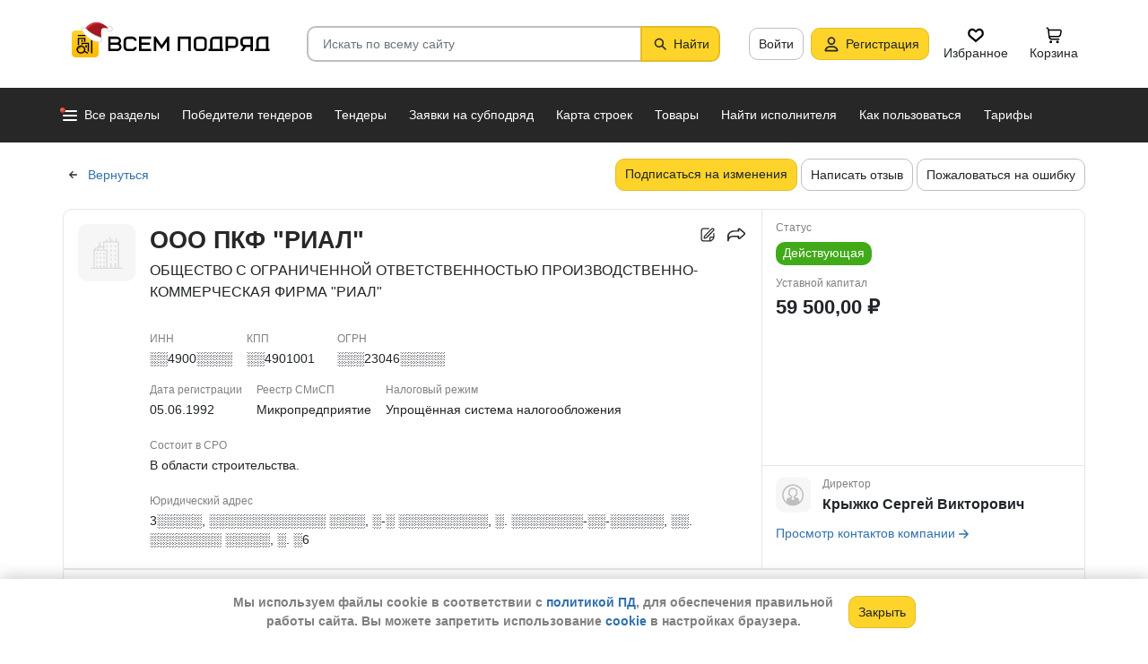

--- FILE ---
content_type: text/html; charset=utf-8
request_url: https://vsem-podryad.ru/company/773cbd38-3a3b-4a03-a5a5-40b2fe7ccbf0/
body_size: 55796
content:
<!DOCTYPE html>
<html lang="ru">
	<head>
		<script>if (![].flat) document.location = '/unsupportedBrowser/'</script>
		<meta name="viewport" content="width=device-width, initial-scale=1">
		<meta http-equiv="Content-Type" content="text/html; charset=utf-8">
		<meta http-equiv="X-UA-Compatible" content="IE=edge">
		<title>ООО ПКФ &quot;РИАЛ&quot; -  Краснодар ИНН ░░4900░░░░</title>

		<meta name="description" content="Все об организации ООО ПКФ &quot;РИАЛ&quot; из Краснодар. ИНН ░░4900░░░░, КПП ░░4901001, ОГРН ░░░23046░░░░░. Участие в закупах и поставках, финансовые показатели, телефон, сайт и другие контактные данные. Директор - Крыжко Сергей Викторович. Данные за 31.01.2026">

		<meta property="og:type" content="website">
		<meta property="og:site_name" content="Сервис &quot;Всем Подряд&quot; — строительные заказы и субподряды">
		<meta property="og:locale" content="ru_RU">
		<meta property="og:title" content="ООО ПКФ &quot;РИАЛ&quot; -  Краснодар ИНН ░░4900░░░░">
		<meta property="og:description" content="Все об организации ООО ПКФ &quot;РИАЛ&quot; из Краснодар. ИНН ░░4900░░░░, КПП ░░4901001, ОГРН ░░░23046░░░░░. Участие в закупах и поставках, финансовые показатели, телефон, сайт и другие контактные данные. Директор - Крыжко Сергей Викторович. Данные за 31.01.2026">
		<meta property="og:image" content="https://vsem-podryad.ru/bundle/176967466/images/limitedliabilitycompany.svg">

		<meta property="og:url" content="https://vsem-podryad.ru/company/773cbd38-3a3b-4a03-a5a5-40b2fe7ccbf0/">

		<link rel="icon" type="image/svg+xml" href="/bundle/6/favicon.svg">
		<link rel="icon" type="image/vnd.microsoft.icon" href="/bundle/6/favicon.ico">

		<link rel="apple-touch-icon-precomposed" href="/bundle/6/apple-touch-icon.png">
		<link rel="apple-touch-icon" sizes="120x120" href="/bundle/6/apple-touch-icon.png">
		<link rel="apple-touch-icon" sizes="180x180" href="/bundle/6/apple-touch-icon.png">

		<link rel="icon" type="image/png" sizes="32x32" href="/bundle/6/favicon-32x32.png">
		<link rel="icon" type="image/png" sizes="16x16" href="/bundle/6/favicon-16x16.png">
		<link rel="manifest" href="/bundle/6/manifest.json">
		<link rel="mask-icon" href="/bundle/6/safari-pinned-tab.svg" color="#fed42b">
		<meta name="theme-color" content="#fed42b">
		<link rel="canonical" href="https://vsem-podryad.ru/company/773cbd38-3a3b-4a03-a5a5-40b2fe7ccbf0/">

		<script>
			const jqueryLoadQueue = [];
			$ = f => {
				if (typeof f !== 'function')
					throw new Error('jQuery not in jQuery');
				jqueryLoadQueue.push(f);
			};

			function onJQueryLoaded() {
				jQuery.holdReady(true);
				jqueryLoadQueue.forEach(x => $(x));
			}
		</script>
		
		
		<script src="/bundle/176967466/scripts/libs/jquery.min.js" defer onload="onJQueryLoaded()"></script>

		<link href="/bundle/176967466/styles/main.css" rel="stylesheet">
		


		<script>
	// 
	window.invokeAnalytics = function (category, action, label, value) {
		if (window.Android && window.Android.logEvent) {
			window.Android.logEvent('event-to-ga', category, action, label, value);
			return;
		}
		if (window.dataLayer) {
			window.dataLayer.push({'event': 'event-to-ga', eventCategory : category, 'eventAction' : action, 'eventLabel' : label, 'eventValue' : value });
		}
	};
	// 
	window.analyticsToGA4 = function (action, params){
		if (window.dataLayer) {
			window.dataLayer.push({'event': 'event-to-ga4', 'eventName': action, 'eventParams': params});
		}
	};
	window.addEcommerceAction = function (action, params) {
		if (window.dataLayer && getEcommerce) {
			// 
			window.dataLayer.push({ecommerce: null});
			window.dataLayer.push({'event': action, 'ecommerce': getEcommerce(action, params)});
		}
	};
	window.invokeYM = function (goal) {
		ym && ym('37379905', 'reachGoal', goal);
		return true;
	};
</script>

		<style>.async-hide { opacity: 0 !important} </style>
<script>(function(a,s,y,n,c,h,i,d,e){s.className+=' '+y;h.start=1*new Date;
	h.end=i=function(){s.className=s.className.replace(RegExp(' ?'+y),'')};
	(a[n]=a[n]||[]).hide=h;setTimeout(function(){i();h.end=null},c);h.timeout=c;
})(window,document.documentElement,'async-hide'+(sessionStorage&&(sessionStorage.getItem('adblocker')||'')),'dataLayer',parseInt('1500'),{'GTM-P6VH2KK':true});
window.dataLayer = window.dataLayer || [];
</script>
<script>
	(function(i,s,o,g,r,a,m){i['GoogleAnalyticsObject']=r;i[r]=i[r]||function(){
		(i[r].q=i[r].q||[]).push(arguments)},i[r].l=1*new Date();a=s.createElement(o),
		m=s.getElementsByTagName(o)[0];a.async=1;a.src=g;m.parentNode.insertBefore(a,m)
	})(window,document,'script','https://www.google-analytics.com/analytics.js','ga');

	ga('create', 'UA-97615493-1', 'auto');
	ga('require', 'GTM-P6VH2KK');
	// Remove pageview call
</script>

<!-- Google Tag Manager -->
<script>(function(w,d,s,l,i){w[l]=w[l]||[];w[l].push({'gtm.start':
		new Date().getTime(),event:'gtm.js'});var f=d.getElementsByTagName(s)[0],
	j=d.createElement(s),dl=l!='dataLayer'?'&l='+l:'';j.async=true;j.src=
	'https://www.googletagmanager.com/gtm.js?id='+i+dl;j.onerror=function(){sessionStorage && sessionStorage.setItem('adblocker',1)};f.parentNode.insertBefore(j,f);
})(window,document,'script','dataLayer','GTM-TLFQ2MF');</script>
<!-- End Google Tag Manager -->


<!-- Yandex.Metrika counter -->
<script src="//mc.yandex.ru/metrika/tag.js" async></script>
<script>
	(function(m,e,t,r,i,k,a){m[i]=m[i]||function(){(m[i].a=m[i].a||[]).push(arguments)};
		m[i].l=1*new Date();k=e.createElement(t),a=e.getElementsByTagName(t)[0],k.async=1,k.src=r,a.parentNode.insertBefore(k,a)})
	(window, document, 'script', 'https://mc.yandex.ru/metrika/tag.js', 'ym');
</script>
<script>
	ym && ym('37379905', "init", {
		clickmap: true,
		trackLinks: true,
		accurateTrackBounce: true,
		webvisor: true,
		ecommerce: "dataLayer"
	});
</script><!-- End Yandex.Metrika counter --> 

		<meta name="robots" content="noarchive"><script>window.yaContextCb=window.yaContextCb||[]</script><script src="https://yandex.ru/ads/system/context.js" async></script><script src="/bundle/176967466/scripts/libs/slick.min.js" defer></script>

		

		<script>
				if (window.Android && window.Android.enableUrlRestrictions) {
					window.Android.enableUrlRestrictions();
				} else if (window.webkit && window.webkit.messageHandlers && window.webkit.messageHandlers.enableUrlRestrictions) {
					window.webkit.messageHandlers.enableUrlRestrictions.postMessage('');
				}
			</script></head>
<body>
	<noscript>
			<iframe src="https://www.googletagmanager.com/ns.html?id=GTM-TLFQ2MF" height="0" width="0" style="display:none;visibility:hidden"></iframe>
		</noscript><noscript><div><img src="https://mc.yandex.ru/watch/37379905" style="position:absolute; left:-9999px;" alt="" /></div></noscript>

	<script src="/bundle/176967466/scripts/scripts.min.js" defer></script>

	<div class="cookie-alert-panel no-print">
			<div class="cookie-alert-panel-inner">
				<p class="cookie-alert-panel-message">Мы используем файлы cookie в соответствии с <a href="/custom/privacy-cookies/">политикой ПД</a>, для обеспечения правильной работы сайта. Вы можете запретить использование <a href="/custom/privacy-cookies/">cookie</a> в настройках браузера.</p>
					<button class="cookie-alert-panel-close btn btn-primary">Закрыть</button>
			</div>
		</div>

	<div class="wrapper">
		<div class="overlay"></div>

		<div id="fullpage">
			<nav id="top-menu" class="navbar fixed-top" data-spy="affix" data-offset-top="10">
	

	<div class="navbar-wrapper">
		<div class="container">
			<div class="navbar-inner">
				<button type="button" class="header-hamburger hidden-lg hidden-md">
					<span class="sr-only">Развернуть</span>
					<i class="header-hamburger-toggle"></i>
				</button>

				<a class="header-logo" href="/">
					<svg width="240" height="50" clip-rule="evenodd" fill-rule="evenodd" viewBox="0 0 240 50" xmlns="http://www.w3.org/2000/svg"><defs><linearGradient id="a" x1="14.853" x2="15.169" y2="30.349" gradientTransform="translate(10.317 9.99) scale(.99021)" gradientUnits="userSpaceOnUse"><stop stop-color="#FED42B" offset="0"/><stop stop-color="#FFB800" offset="1"/></linearGradient></defs><path d="M50.65 16.869h9.427c2.666 0 4.848 2.055 4.848 4.568 0 1.21-.506 2.314-1.33 3.134 1.14.886 1.87 2.226 1.87 3.718 0 2.652-2.304 4.821-5.119 4.821H50.65zm170.03 0h8.619v13.704h1.077v2.537h-16.161v-2.537h1.616v-9.136c0-2.513 2.182-4.569 4.848-4.569zm5.925 13.704V19.406h-5.926c-1.185 0-2.154.914-2.154 2.03v9.137zm-14.65-13.705h-9.159c-2.666 0-4.848 2.056-4.848 4.569v2.537c0 2.007 1.392 3.723 3.312 4.332l-3.312 4.804h3.212l3.148-4.568h4.953v4.568h2.693zm-2.694 2.538v6.599h-6.465c-1.185 0-2.155-.914-2.155-2.03v-2.538c0-1.117.97-2.03 2.155-2.03h6.465zm-27.715-2.538h9.158c2.667 0 4.849 2.056 4.849 4.569v3.552c0 2.513-2.182 4.569-4.849 4.569h-6.464v3.552h-2.694zm2.694 2.538v7.614h6.464c1.186 0 2.155-.914 2.155-2.03v-3.553c0-1.117-.97-2.03-2.155-2.03h-6.464zm-15.202-2.538h8.62v13.705h1.077v2.537h-16.162v-2.537h1.616v-9.136c0-2.513 2.182-4.569 4.849-4.569zm5.926 13.705V19.406h-5.926c-1.185 0-2.155.914-2.155 2.03v9.137zm-46.739-13.705h14.545V33.11h-2.693V19.406h-9.159V33.11h-2.693V16.868zm-24.512 0l6.464 9.38 6.465-9.38h2.155V33.11h-2.694v-10.8l-5.926 8.597-5.926-8.597v10.8h-2.693V16.868zm-18.615 0h13.467v2.538H87.791v4.06h9.159v2.539h-9.16v4.568h10.774v2.537H85.098V16.868zm65.812 0h4.848c2.667 0 4.849 2.056 4.849 4.569v7.105c0 2.513-2.182 4.568-4.849 4.568h-4.848c-2.667 0-4.849-2.055-4.849-4.568v-7.105c0-2.513 2.182-4.569 4.849-4.569zm0 2.538h4.848c1.185 0 2.155.914 2.155 2.03v7.106c0 1.117-.97 2.03-2.155 2.03h-4.848c-1.186 0-2.155-.913-2.155-2.03v-7.105c0-1.117.97-2.03 2.155-2.03zm-78.203-2.538h4.849c2.666 0 4.848 2.056 4.848 4.569H79.71c0-1.117-.97-2.03-2.154-2.03h-4.849c-1.185 0-2.155.913-2.155 2.03v7.105c0 1.117.97 2.03 2.155 2.03h4.849c1.185 0 2.154-.913 2.154-2.03h2.694c0 2.513-2.182 4.568-4.848 4.568h-4.849c-2.666 0-4.848-2.055-4.848-4.568v-7.105c0-2.513 2.182-4.569 4.848-4.569zm-19.364 9.137v4.568h7.272c1.334 0 2.425-1.028 2.425-2.284 0-1.256-1.091-2.284-2.425-2.284h-7.272zm0-6.599v4.06h7.003c1.185 0 2.155-.913 2.155-2.03 0-1.116-.97-2.03-2.155-2.03h-7.003z"/><path class="pathLogoIcon" d="M10.025 14.401a4.413 4.413 0 014.412-4.412h21.175a4.413 4.413 0 014.413 4.412v21.176a4.413 4.413 0 01-4.413 4.412H14.437a4.413 4.413 0 01-4.412-4.412z" fill="#fed42b"/><path class="pathLogoIcon" d="M10.025 14.401a4.413 4.413 0 014.412-4.412h21.175a4.413 4.413 0 014.413 4.412v21.176a4.413 4.413 0 01-4.413 4.412H14.437a4.413 4.413 0 01-4.412-4.412z" fill="url(#a)"/><path d="M16.773 18.25h8.435v4.38H23.74v-3.032h-5.5v6.382a6.23 6.23 0 00-1.468.697V18.25zm13.936-4.043h2.934v.674h1.1v1.348h-1.1v.674h-.734V35.77l-1.467-.778v-18.09h-.733v-.674H16.773V14.88H30.71v-.674zM22.274 24.99v.991a6.485 6.485 0 00-1.467-.294v-2.044h8.435v10.184l-1.467-.778V24.99h-5.501zm2.934 1.348h1.467v2.696h-1.467zm-4.4-5.728h1.466v2.022h-1.467z"/><path d="M20.257 26.674c2.734 0 4.95 2.037 4.95 4.549a4.2 4.2 0 01-.342 1.666l3.063 1.625c.35.186.47.6.269.92-.202.322-.653.433-1.002.248l-3.065-1.626c-.907 1.045-2.305 1.715-3.873 1.715-2.734 0-4.95-2.036-4.95-4.548 0-2.513 2.216-4.55 4.95-4.55zm-.388 1.99c.722 0 1.375.275 1.842.716a3.13 3.13 0 00-1.331-.293c-1.62 0-2.934 1.207-2.934 2.696 0 .124-.144-.557-.144-.76 0-1.302 1.15-2.359 2.567-2.359zm2.852.295a3.634 3.634 0 00-2.464-.937c-.962 0-1.833.358-2.463.937-.63.58-1.02 1.38-1.02 2.264 0 .884.39 1.684 1.02 2.263.63.58 1.5.938 2.463.938.962 0 1.833-.359 2.464-.938.63-.58 1.02-1.38 1.02-2.263 0-.884-.39-1.685-1.02-2.264z"/><g transform="translate(7.078 -2.647) scale(.83834)"><circle transform="matrix(-1 0 0 1 63 4.959)" cx="8.882" cy="8.176" r="3.5" fill="#fff" stroke="#ccc"/><path d="M43.548 12.148c-2.36 2.103-1.254 9.307-1.254 12.312-11.804 1.628-23.82-9.62-20.5-13 12.689-13.822 25.32-5.32 29.5.69-1.721-1.128-5.385-2.104-7.746 0z" fill="#dc353e"/><path d="M43.893 12.492c-2.36 2.103-1.254 9.307-1.254 12.312-11.804 1.628-21.82-8.12-18.5-11.5 10.736-11.694 21.43-7.408 27-2.172l-.65 1.361c-2.3-.83-5.106-1.327-6.596 0z" fill="#a3181f"/><path d="M22.545 12.677c2.311 3.023 5.944 5.6 9.585 7.598 3.602 1.977 7.168 3.362 9.367 4.038.751.032 1.266.5 1.564 1.08.3.586.41 1.326.384 2.027-.025.704-.188 1.431-.493 2-.3.558-.805 1.073-1.535 1.073-8.328 0-14.565-3.97-18.704-8.103a32.261 32.261 0 01-4.661-5.875 20.111 20.111 0 01-1.177-2.184 7.938 7.938 0 01-.306-.771 2.035 2.035 0 01-.12-.59c0-.69.536-1.069 1.036-1.251.513-.187 1.165-.245 1.8-.22a7.247 7.247 0 011.884.318c.533.171 1.087.441 1.376.86z" fill="#fff" stroke="#ccc"/></g></svg>
				</a>
				

				<div class="search-field-wrap search-not-open" id="search-block">
	<div role="search" class="search-input-wrap" data-toggle="dropdown" aria-haspopup="true" aria-expanded="false">
		<input type="search" inputmode="search" name="search_term_string" class="form-control search-field-input" value="" placeholder="Искать по всему сайту" autocomplete="off">
		<div id="search-clear" class="icon-close search-clear" style="display:none"></div>
	</div>
	<a class="btn btn-primary search-button btn-with-icon" href="#grid-wrapper">
		<i class="icon-search"></i>
		<span class="search-button-text">Найти</span>
	</a>

	<div class="search-list-wrapper dropdown-menu">
		<div class="search-list-items-container">
			<div class="search-list-items">
					<p class="global-search-empty-data">Начните вводить запрос в поиск</p>
				</div></div>
	</div>
</div>
<button class="mobile-search-button open-search-input hidden-lg hidden-md"><span class="sr-only">Найти</span></button>
<script>
	$(function () {
		const routeBlock = '';
		const routeQuery = '';

		const $searchBlock = $('#' + 'search-block');
		const $searchList = $searchBlock.find('.search-list-wrapper');
		const $searchListItemsContainer = $searchBlock.find('.search-list-items-container');
		const $searchInput = $searchBlock.find('.search-input-wrap');
		const $searchFieldInput = $searchBlock.find('.search-field-input');
		const $searchButtonLink = $searchBlock.find('.search-button');
		const $searchClearButton = $searchBlock.find('.search-clear');
		const $body = $('body');

		const $searchExample = $('#search-example');

		const blurIfRequired = function() {
			$searchInput.dropdown('hide');
		};

		// var searchButtonLink = $searchButtonLink[0];
		const checkClearButtonVisibility = function () {
			if ($searchFieldInput.val()) {
				$searchClearButton.show();
			} else {
				$searchClearButton.hide();
			}
		};

		$searchButtonLink.on('click touchstart', function ($evt) {
			$evt.preventDefault();
			$evt.stopPropagation();

			const inputValue = $searchFieldInput.val().trim();

			if (inputValue.length > 3) {
				saveSearchValue(inputValue);
			}

			emitSearchAction(inputValue);
			blurIfRequired();
			$searchButtonLink.blur();
		});

		let searchExampleItems = null;

		function fillPopularSearchQueryList() {
			if ('0' === '1')
				return;

			if (searchExampleItems !== null)
				return;

			ApiManager.PopularSearchQueries.GetPopularSearchQueryList()
				.done(function(response) {
					searchExampleItems = response;
					$searchListItemsContainer.prepend(getPopularAndLastSearchRequests(''));
				});
		}

		const localStorageItemName = 'TopSearch_' + 'companies';

		function getPopularAndLastSearchRequests(search) {
			let normalizedSearch = search.toLowerCase();
			const searchExample = searchExampleItems ? searchExampleItems.filter(x => x.Title.toLowerCase().indexOf(normalizedSearch) !== -1).splice(0, 4) : [];
			const lcSearchArray =  JSON.parse(localStorage.getItem(localStorageItemName)) || [];

			//Todo: Временная фича что бы убрать дублирование запросов в localStorage, затрем дублирование у пользовтелей и уберем её
			const latestDatesMap = new Map();

			lcSearchArray.forEach(obj => {
				const currentValue = obj.value;

				if (!latestDatesMap.has(currentValue) || obj.date > latestDatesMap.get(currentValue)) {
					latestDatesMap.set(currentValue, obj.date);
				}
			});

			const uniqueSearchArray = Array.from(latestDatesMap.entries()).map(([value, date]) => ({
				value,
				date
			})).sort((a, b) => new Date(b.date) - new Date(a.date));

			localStorage.setItem(localStorageItemName, JSON.stringify(uniqueSearchArray));
			//Todo: конец временной фичи

			const lastSearch = uniqueSearchArray.filter(x => x.value.toLowerCase().indexOf(normalizedSearch) !== -1).splice(0, 4);

			const $requestsContainer = $('<div class="search-list-items"></div>');

			lastSearch.splice(0, 4 - (searchExample.length > 2 ? 2 : searchExample.length))
				.forEach(x => {
					const url = routeBlock ?
							RouteManager.getUrl(routeBlock, null, { [routeQuery]: x.value })
							: RouteManager.getUrl('GlobalSearch', null, { from: 'general-search-personal', search: x.value, tab: 'companies' });
					const $a = $('<a class="search-list-items-block" />').attr('href', url);
					$a.append('<i class="search-list-items-icon icon-wait"></i>').append($('<span/>').text(x.value));
					$requestsContainer.append($a);
				});

			searchExample.splice(0, 4 - (lastSearch.length > 2 ? 2 : lastSearch.length))
				.forEach(x => {
					const url = routeBlock ?
							RouteManager.getUrl(routeBlock, null, { [routeQuery]: x.Title })
							: RouteManager.getUrl('GlobalSearch', null, { from: 'general-search-popular', search: x.Title, tab: 'companies' });
					const $a = $('<a class="search-list-items-block" />').attr('href', url);
					$a.append('<i class="search-list-items-icon icon-search-grey"></i>').append($('<span/>').text(x.Title));
					$requestsContainer.append($a);
			});

			return $requestsContainer;
		}

		function saveSearchValue(searchValue) {
			if (typeof localStorage === 'object') {
				const lcSearchArray = JSON.parse(localStorage.getItem(localStorageItemName)) || [];

				const lcSearchValue = lcSearchArray.find(x => x.value === searchValue);

				if (!lcSearchValue) {
					lcSearchArray.unshift({ value: searchValue, date: new Date() });
					lcSearchArray.splice(1000);
				} else {
					lcSearchValue.date = new Date();
				}

				localStorage.setItem(localStorageItemName, JSON.stringify(lcSearchArray.sort((a, b) => new Date(b.date) - new Date(a.date))));
			}
		}

		function emitSearchAction(value) {
			if (window.headerSearchItems && window.headerSearchItems['search-block'])
				window.headerSearchItems['search-block'](value);
			else
				defaultHeaderSearchItems(value);
		}

		// 
		$searchFieldInput.on('input', checkClearButtonVisibility);
		$searchFieldInput.on('keypress', function (e) {
			if (e.which === 13) {
				e.preventDefault();

				const $autoCompleteSelected = $searchList.find('.global-search-item-selected');
				if ($autoCompleteSelected.length) {
					$autoCompleteSelected.click();
				} else {
					const inputValue = $searchFieldInput.val();

					saveSearchValue(inputValue);
					emitSearchAction(inputValue);
				}

				// blurIfRequired();
				if ($searchInput.attr('aria-expanded') === 'true') {
					$searchInput.dropdown('toggle');
				}
			}
		});

		$searchFieldInput.on('keydown', function (e) {
			const itemsSelector = '.global-search-item,.btn-link,.search-list-items-block,.search-item';
			if (e.key === 'ArrowDown') {
				e.preventDefault();
				const $items = $searchList.find(itemsSelector);

				if (!$items.length)
					return;

				let selectedIdx = -1;
				$items.each((i, e) => {
					if ($(e).hasClass('global-search-item-selected')) {
						selectedIdx = i;
						return false;
					}
				});

				if (selectedIdx >= 0)
					$($items[selectedIdx]).removeClass('global-search-item-selected');
				selectedIdx++;
				if (selectedIdx >= $items.length)
					selectedIdx = $items.length - 1;
				$($items[selectedIdx]).addClass('global-search-item-selected')[0].scrollIntoView(false);
			} else if (e.key === 'ArrowUp') {
				e.preventDefault();
				const $items = $searchList.find(itemsSelector);

				if (!$items.length)
					return;

				let selectedIdx = -1;
				$items.each((i, e) => {
					if ($(e).hasClass('global-search-item-selected')) {
						selectedIdx = i;
						return false;
					}
				});

				if (selectedIdx >= 0)
					$($items[selectedIdx]).removeClass('global-search-item-selected');
				selectedIdx--;
				if (selectedIdx < 0)
					selectedIdx = 0;
				$($items[selectedIdx]).addClass('global-search-item-selected')[0].scrollIntoView(false);
			} else if (e.key === 'PageUp') {
				e.preventDefault();
				const $items = $searchList.find(itemsSelector);

				if (!$items.length)
					return;

				let selectedIdx = -1;
				$items.each((i, e) => {
					if ($(e).hasClass('global-search-item-selected')) {
						selectedIdx = i;
						return false;
					}
				});

				if (selectedIdx > 0)
					$($items[selectedIdx]).removeClass('global-search-item-selected');

				$($items[0]).addClass('global-search-item-selected')[0].scrollIntoView(false);
			}  else if (e.key === 'PageDown') {
				e.preventDefault();
				const $items = $searchList.find(itemsSelector);

				if (!$items.length)
					return;

				let selectedIdx = -1;
				$items.each((i, e) => {
					if ($(e).hasClass('global-search-item-selected')) {
						selectedIdx = i;
						return false;
					}
				});

				if (selectedIdx >= 0)
					$($items[selectedIdx]).removeClass('global-search-item-selected');

				$($items[$items.length - 1]).addClass('global-search-item-selected')[0].scrollIntoView(false);
			}
		});

		let searchTimeoutId = null;
		let loaderTimeoutId = null;
		let prevSearchValue = null;

		const onSearchInput = function () {
			const newSearchValue = $searchFieldInput.val().trim();
			if (prevSearchValue === newSearchValue)
				return;

			if (prevSearchValue && prevSearchValue.length > 2 && newSearchValue.length <= 2) {
				prevSearchValue = newSearchValue;
				addInitialBlock();
				return;
			}

			prevSearchValue = newSearchValue;

			if (searchTimeoutId) {
				clearTimeout(searchTimeoutId);
			}

			searchTimeoutId = setTimeout(function () {
				const searchValue = $searchFieldInput.val().trim();
				const currentTimeoutId = searchTimeoutId;

				if (searchValue.length > 2) {
					if ($searchListItemsContainer.find('.grid-loader').length === 0)
						$searchListItemsContainer.prepend('<div class="grid-loader" style="display:none;"></div>');

					const $autoCompleteSelected = $searchListItemsContainer.find('.global-search-item-selected');
					const autoCompleteSelectedLink = $autoCompleteSelected.data('link');
					loaderTimeoutId = setTimeout(() => $searchListItemsContainer.find('.grid-loader').show(), 250);

					$.ajax({
						url: RouteManager.getUrl('GlobalSearchAutocompleteBlock', null, { search: searchValue }),
						type: 'GET',
						success: function(res) {
							// new search is performing, do nothing to avoid blinking of result or showing previous
							if (searchTimeoutId !== currentTimeoutId)
								return;
							clearTimeout(loaderTimeoutId);
							$searchListItemsContainer.html(res);
							$searchListItemsContainer.prepend(getPopularAndLastSearchRequests(searchValue));
							// restore selection
							if (autoCompleteSelectedLink)
								$searchListItemsContainer.find('.global-search-item[data-link="' + autoCompleteSelectedLink + '"]').addClass('global-search-item-selected');
						},
						error: function() {
							clearTimeout(loaderTimeoutId);
							$searchListItemsContainer.html('<div class="search-list-items"><p class="global-search-empty-data">Данные временно недоступны</p></div>');
						}
					});
				}
			}, 300);
		};

		$searchFieldInput.on('input', function () {
			if ($searchInput.attr('aria-expanded') === 'false') {
				$searchInput.dropdown('toggle');
			}

			onSearchInput();
		});

		if ($searchFieldInput.val()) {
			if ($searchInput.attr('aria-expanded') === 'true')
				onSearchInput();
		}

		checkClearButtonVisibility();

		const defaultHeaderSearchItems = function (value) {
			// 
			/*if (value) {
				value = value.replace(/,/g, ' ');
			}*/

			RouteManager.gotoUrl('GlobalSearch', null, { from: 'general-search', search: value, tab: 'companies' });
		};

		$searchClearButton.on('click', function (e) {
			e.preventDefault();
			e.stopPropagation();

			$searchFieldInput.val('');

			addInitialBlock();

			$searchClearButton.hide();

			blurIfRequired();
		});

		function addInitialBlock() {
			if ($searchExample.length) {
				$searchListItemsContainer.html($searchExample);
			} else {
				$searchListItemsContainer.html('<div class="search-list-items"><p class="global-search-empty-data">Начните вводить запрос в поиск</p></div>');
			}
		}

		// Поиск по пунктам из выпадающего списка в строке поиска
		$searchList.on('click', '.search-item', function () {
			const $this = $(this);
			const itemValue = $this.data('searchItem');

			$searchFieldInput.val(itemValue);
			emitSearchAction(itemValue);
			blurIfRequired();
			checkClearButtonVisibility();
		});

		$searchList.on('click', '.js-global-search-link', function () {
			const $this = $(this);
			const link = $this.data('link');
			const inputValue = $searchFieldInput.val();

			if (inputValue) {
				saveSearchValue(inputValue);
			}

			if (link) {
				RouteManager.gotoRawUrl(link, null, {});
			}
		});

		// it seems, we have somewhere preventDefault on click, so, will manually navigate to target url
		$searchListItemsContainer.on('click', 'a', function () {
			RouteManager.gotoRawUrl($(this).attr('href'), null, {});
		});

		const $topMenu = $('#top-menu');
		$searchBlock.on('show.bs.dropdown', function () {
			const scrollbarWidth = window.innerWidth - document.documentElement.clientWidth;

			$body.addClass('search-open');
			$body.css({ 'padding-right': scrollbarWidth });
			$topMenu.css({ 'padding-right': scrollbarWidth });
			$topMenu.addClass('show');
			$searchBlock.removeClass('search-not-open');
			fillPopularSearchQueryList();
		});

		$searchBlock.on('hide.bs.dropdown', function () {
			$body.removeClass('search-open');
			$body.css({ 'padding-right': 0 });
			$topMenu.css({ 'padding-right': 0 });
			$topMenu.removeClass('show');
			$searchBlock.addClass('search-not-open');
		});
	});
</script>
<div class="login-item-block hidden-sm hidden-xs">
						<a href="/login/?from=company-login&amp;redirectUrl=/company/773cbd38-3a3b-4a03-a5a5-40b2fe7ccbf0/" class="btn btn-with-icon" title="Войти">Войти</a><a href="/registration/?from=company-login" class="btn btn-primary btn-with-icon" title="Регистрация">
				<i class="icon-person-on-btn"></i>
				Регистрация
			</a><a class="btn btn-icon-only personal-btn" href="/favorites/">
					<div class="js-favorites-btn">
						<div class="person-icon-block">
							<img alt="Избранное" height="20" width="20" src="/bundle/176967466/images/icons/menu-favorites.svg" />
						</div>
					</div>
					<span>Избранное</span>
				</a><a class="btn personal-btn js-cart-btn" href="/cart/">
					<div class="person-icon-block">
						<img alt="Корзина" height="20" width="20" src="/bundle/176967466/images/icons/personal-menu-cart-icn.svg" />
					</div>
					<span class="personal-link-label">Корзина</span>
				</a></div>
			</div>
		</div>
	</div>

	<div class="js-scrolled-block top-menu hidden-sm hidden-xs ">
		<div class="container">
			<ul class="navbar-nav main-menu">
					<li>
	<a class="all-menu-item has-new-item" href="/">
		<div class="icon-bar-block">
			<span class="icon-bar-item"></span>
			<span class="icon-bar-item"></span>
			<span class="icon-bar-item"></span>
		</div>
		<span>Все разделы</span>
	</a>
</li><li class="nav-item">
				<a class="nav-link " href="/purchases/">
					<span>Победители тендеров</span>
				</a>
			</li><li class="nav-item">
					<a class="nav-link " href="/activepurchases/">
						<span>Тендеры</span>
					</a>
				</li><li class="nav-item">
					<a class="nav-link " href="/request/">
						<span>Заявки на субподряд</span>
					</a>
				</li><li class="nav-item">
				<a class="nav-link " href="/custom/choosebuildingregistry/?from=main-menu-horizontal">
					<span>Карта строек</span>
				</a>
			</li><li class="nav-item">
				<a class="nav-link " href="/stroy-catalog/">
					<span>Товары</span>
				</a>
			</li><li class="nav-item">
				<a class="nav-link " href="/requestCreate/">
					<span>Найти исполнителя</span>
				</a>
			</li><li class="nav-item header-search-help-menu-item">
					<a class="nav-link " href="/help/search/">
						<span>Как пользоваться</span>
					</a>
				</li><li class="nav-item">
				
				<a class="nav-link  single-line" href="/tariffplans/?from=company-tariffplans">
					<span>Тарифы</span>
				</a>
			</li>
			</ul>
			

<div class="secondary-menu-wrapper">
	<div class="container">
		<div class="secondary-menu-inner">
			<ul class="secondary-menu">
				<li class="secondary-menu-item">
						<a class="secondary-menu-item-link link-with-icon" href="/purchases/">
							<span>Победители тендеров</span>
							<i class="icon-angle-right-grey secondary-menu-item-icon"></i>
						</a>
					</li><li class="secondary-menu-item">
						<a class="secondary-menu-item-link link-with-icon" href="/nowinnerpurchases/">
							<span>Завершенные тендеры</span>
							<i class="icon-angle-right-grey secondary-menu-item-icon"></i>
						</a>
					</li><li class="secondary-menu-item">
						<a class="secondary-menu-item-link link-with-icon" href="/activepurchases/">
							<span>Тендеры</span>
							<i class="icon-angle-right-grey secondary-menu-item-icon"></i>
						</a>
					</li><li class="secondary-menu-item">
						<a class="secondary-menu-item-link link-with-icon" href="/request/">
							<span>Заявки на субподряд</span>
							<i class="icon-angle-right-grey secondary-menu-item-icon"></i>
						</a>
					</li><li class="secondary-menu-item">
						<a class="secondary-menu-item-link link-with-icon" href="/buildingregistry/?from=main-menu-all-sections-left">
							<span>Карта новостроек России</span>
							<i class="icon-angle-right-grey secondary-menu-item-icon"></i>
						</a>
					</li><li class="secondary-menu-item">
						<a class="secondary-menu-item-link link-with-icon" href="/profbuildingregistry/?from=main-menu-all-sections-left">
							<span>Карта строек Pro</span>
							<i class="icon-angle-right-grey secondary-menu-item-icon"></i>
						</a>
					</li><li class="secondary-menu-item">
						<a class="secondary-menu-item-link link-with-icon" href="/listing/">
							<span>Объявления</span>
							<i class="icon-angle-right-grey secondary-menu-item-icon"></i>
						</a>
					</li><li class="secondary-menu-item">
						<a class="secondary-menu-item-link link-with-icon" href="/stroy-catalog/">
							<span>Товары</span>
							<i class="icon-angle-right-grey secondary-menu-item-icon"></i>
						</a>
					</li><li class="secondary-menu-item">
						<a class="secondary-menu-item-link link-with-icon" href="/companies/">
							<span>Организации</span>
							<i class="icon-angle-right-grey secondary-menu-item-icon"></i>
						</a>
					</li><li class="secondary-menu-item">
						<a class="secondary-menu-item-link link-with-icon" href="/requestCreate/">
							<span>Найти исполнителя</span>
							<i class="icon-angle-right-grey secondary-menu-item-icon"></i>
						</a>
					</li><li class="secondary-menu-item">
						<a class="secondary-menu-item-link link-with-icon" href="/tender/create/">
							<span>Создать тендер</span>
							<i class="icon-angle-right-grey secondary-menu-item-icon"></i>
						</a>
					</li><li class="secondary-menu-item">
						<a class="secondary-menu-item-link link-with-icon" href="/tariffplans/">
							<span>Тарифы</span>
							<i class="icon-angle-right-grey secondary-menu-item-icon"></i>
						</a>
					</li><li class="secondary-menu-item">
						<a class="secondary-menu-item-link link-with-icon" href="/help/search/">
							<span>Как пользоваться</span>
							<i class="icon-angle-right-grey secondary-menu-item-icon"></i>
						</a>
					</li><li class="secondary-menu-item">
						<a class="secondary-menu-item-link link-with-icon" href="/custom/faq/">
							<span>FAQ</span>
							<i class="icon-angle-right-grey secondary-menu-item-icon"></i>
						</a>
					</li><li class="secondary-menu-item">
						<a class="secondary-menu-item-link link-with-icon" href="/topsearch/">
							<span>Популярные запросы</span>
							<i class="icon-angle-right-grey secondary-menu-item-icon"></i>
						</a>
					</li><li class="secondary-menu-item">
						<a class="secondary-menu-item-link link-with-icon" href="/news/">
							<span>Новости</span>
							<i class="icon-angle-right-grey secondary-menu-item-icon"></i>
						</a>
					</li><li class="secondary-menu-item">
						<a class="secondary-menu-item-link link-with-icon" href="/contacts/">
							<span>Контакты</span>
							<i class="icon-angle-right-grey secondary-menu-item-icon"></i>
						</a>
					</li>
			</ul>

			<ul class="accent-menu">
				<li class="accent-menu-item">
					<div class="accent-menu-item-title is-new-item">
							<img height="24" width="24" alt="" class="accent-menu-item-title-icon" src="/bundle/176967466/images/icons/menu-construction-map-icn.svg">
							<span>Профессиональная карта строек</span>
						</div><p class="accent-menu-item-desc">Позволяет продавать стройматериалы и оборудование оптом, а также становиться подрядчиком по строительству</p><a class="accent-menu-item-link link-with-icon" href="/profbuildingregistry/?from=main-menu-all-sections-promo">
							<span>Подробнее</span>
							<i class="icon-angle-right-grey accent-menu-item-icon"></i>
						</a></li>
				<li class="accent-menu-item">
					<div class="accent-menu-item-title is-new-item">
							<img height="24" width="24" alt="" class="accent-menu-item-title-icon" src="/bundle/176967466/images/icons/menu-procat-icn.svg">
							<span>Товары</span>
						</div><p class="accent-menu-item-desc">Каталог строительных товаров и материалов. Покупайте или становитесь поставщиком и находите новых клиентов</p><a class="accent-menu-item-link link-with-icon" href="/stroy-catalog/">
							<span>Подробнее</span>
							<i class="icon-angle-right-grey accent-menu-item-icon"></i>
						</a></li>
			</ul>
		</div>
	</div>
</div>

		</div>
	</div>

	<!-- мобильное меню -->
	<div class="header-slider-wrapper hidden-lg hidden-md">
		<div class="header-slider-inner">
			<div class="header-slider-inner-logo">
				<a class="header-logo" href="/">
					<svg width="240" height="50" clip-rule="evenodd" fill-rule="evenodd" viewBox="0 0 240 50" xmlns="http://www.w3.org/2000/svg"><defs><linearGradient id="a" x1="14.853" x2="15.169" y2="30.349" gradientTransform="translate(10.317 9.99) scale(.99021)" gradientUnits="userSpaceOnUse"><stop stop-color="#FED42B" offset="0"/><stop stop-color="#FFB800" offset="1"/></linearGradient></defs><path d="M50.65 16.869h9.427c2.666 0 4.848 2.055 4.848 4.568 0 1.21-.506 2.314-1.33 3.134 1.14.886 1.87 2.226 1.87 3.718 0 2.652-2.304 4.821-5.119 4.821H50.65zm170.03 0h8.619v13.704h1.077v2.537h-16.161v-2.537h1.616v-9.136c0-2.513 2.182-4.569 4.848-4.569zm5.925 13.704V19.406h-5.926c-1.185 0-2.154.914-2.154 2.03v9.137zm-14.65-13.705h-9.159c-2.666 0-4.848 2.056-4.848 4.569v2.537c0 2.007 1.392 3.723 3.312 4.332l-3.312 4.804h3.212l3.148-4.568h4.953v4.568h2.693zm-2.694 2.538v6.599h-6.465c-1.185 0-2.155-.914-2.155-2.03v-2.538c0-1.117.97-2.03 2.155-2.03h6.465zm-27.715-2.538h9.158c2.667 0 4.849 2.056 4.849 4.569v3.552c0 2.513-2.182 4.569-4.849 4.569h-6.464v3.552h-2.694zm2.694 2.538v7.614h6.464c1.186 0 2.155-.914 2.155-2.03v-3.553c0-1.117-.97-2.03-2.155-2.03h-6.464zm-15.202-2.538h8.62v13.705h1.077v2.537h-16.162v-2.537h1.616v-9.136c0-2.513 2.182-4.569 4.849-4.569zm5.926 13.705V19.406h-5.926c-1.185 0-2.155.914-2.155 2.03v9.137zm-46.739-13.705h14.545V33.11h-2.693V19.406h-9.159V33.11h-2.693V16.868zm-24.512 0l6.464 9.38 6.465-9.38h2.155V33.11h-2.694v-10.8l-5.926 8.597-5.926-8.597v10.8h-2.693V16.868zm-18.615 0h13.467v2.538H87.791v4.06h9.159v2.539h-9.16v4.568h10.774v2.537H85.098V16.868zm65.812 0h4.848c2.667 0 4.849 2.056 4.849 4.569v7.105c0 2.513-2.182 4.568-4.849 4.568h-4.848c-2.667 0-4.849-2.055-4.849-4.568v-7.105c0-2.513 2.182-4.569 4.849-4.569zm0 2.538h4.848c1.185 0 2.155.914 2.155 2.03v7.106c0 1.117-.97 2.03-2.155 2.03h-4.848c-1.186 0-2.155-.913-2.155-2.03v-7.105c0-1.117.97-2.03 2.155-2.03zm-78.203-2.538h4.849c2.666 0 4.848 2.056 4.848 4.569H79.71c0-1.117-.97-2.03-2.154-2.03h-4.849c-1.185 0-2.155.913-2.155 2.03v7.105c0 1.117.97 2.03 2.155 2.03h4.849c1.185 0 2.154-.913 2.154-2.03h2.694c0 2.513-2.182 4.568-4.848 4.568h-4.849c-2.666 0-4.848-2.055-4.848-4.568v-7.105c0-2.513 2.182-4.569 4.848-4.569zm-19.364 9.137v4.568h7.272c1.334 0 2.425-1.028 2.425-2.284 0-1.256-1.091-2.284-2.425-2.284h-7.272zm0-6.599v4.06h7.003c1.185 0 2.155-.913 2.155-2.03 0-1.116-.97-2.03-2.155-2.03h-7.003z"/><path class="pathLogoIcon" d="M10.025 14.401a4.413 4.413 0 014.412-4.412h21.175a4.413 4.413 0 014.413 4.412v21.176a4.413 4.413 0 01-4.413 4.412H14.437a4.413 4.413 0 01-4.412-4.412z" fill="#fed42b"/><path class="pathLogoIcon" d="M10.025 14.401a4.413 4.413 0 014.412-4.412h21.175a4.413 4.413 0 014.413 4.412v21.176a4.413 4.413 0 01-4.413 4.412H14.437a4.413 4.413 0 01-4.412-4.412z" fill="url(#a)"/><path d="M16.773 18.25h8.435v4.38H23.74v-3.032h-5.5v6.382a6.23 6.23 0 00-1.468.697V18.25zm13.936-4.043h2.934v.674h1.1v1.348h-1.1v.674h-.734V35.77l-1.467-.778v-18.09h-.733v-.674H16.773V14.88H30.71v-.674zM22.274 24.99v.991a6.485 6.485 0 00-1.467-.294v-2.044h8.435v10.184l-1.467-.778V24.99h-5.501zm2.934 1.348h1.467v2.696h-1.467zm-4.4-5.728h1.466v2.022h-1.467z"/><path d="M20.257 26.674c2.734 0 4.95 2.037 4.95 4.549a4.2 4.2 0 01-.342 1.666l3.063 1.625c.35.186.47.6.269.92-.202.322-.653.433-1.002.248l-3.065-1.626c-.907 1.045-2.305 1.715-3.873 1.715-2.734 0-4.95-2.036-4.95-4.548 0-2.513 2.216-4.55 4.95-4.55zm-.388 1.99c.722 0 1.375.275 1.842.716a3.13 3.13 0 00-1.331-.293c-1.62 0-2.934 1.207-2.934 2.696 0 .124-.144-.557-.144-.76 0-1.302 1.15-2.359 2.567-2.359zm2.852.295a3.634 3.634 0 00-2.464-.937c-.962 0-1.833.358-2.463.937-.63.58-1.02 1.38-1.02 2.264 0 .884.39 1.684 1.02 2.263.63.58 1.5.938 2.463.938.962 0 1.833-.359 2.464-.938.63-.58 1.02-1.38 1.02-2.263 0-.884-.39-1.685-1.02-2.264z"/><g transform="translate(7.078 -2.647) scale(.83834)"><circle transform="matrix(-1 0 0 1 63 4.959)" cx="8.882" cy="8.176" r="3.5" fill="#fff" stroke="#ccc"/><path d="M43.548 12.148c-2.36 2.103-1.254 9.307-1.254 12.312-11.804 1.628-23.82-9.62-20.5-13 12.689-13.822 25.32-5.32 29.5.69-1.721-1.128-5.385-2.104-7.746 0z" fill="#dc353e"/><path d="M43.893 12.492c-2.36 2.103-1.254 9.307-1.254 12.312-11.804 1.628-21.82-8.12-18.5-11.5 10.736-11.694 21.43-7.408 27-2.172l-.65 1.361c-2.3-.83-5.106-1.327-6.596 0z" fill="#a3181f"/><path d="M22.545 12.677c2.311 3.023 5.944 5.6 9.585 7.598 3.602 1.977 7.168 3.362 9.367 4.038.751.032 1.266.5 1.564 1.08.3.586.41 1.326.384 2.027-.025.704-.188 1.431-.493 2-.3.558-.805 1.073-1.535 1.073-8.328 0-14.565-3.97-18.704-8.103a32.261 32.261 0 01-4.661-5.875 20.111 20.111 0 01-1.177-2.184 7.938 7.938 0 01-.306-.771 2.035 2.035 0 01-.12-.59c0-.69.536-1.069 1.036-1.251.513-.187 1.165-.245 1.8-.22a7.247 7.247 0 011.884.318c.533.171 1.087.441 1.376.86z" fill="#fff" stroke="#ccc"/></g></svg>
				</a>
				<button type="button" class="header-hamburger">
					<i class="header-hamburger-toggle"></i>
					<span class="sr-only">Меню</span>
				</button>
			</div>
			<ul class="navbar-nav main-menu">
				<li class="nav-item not-highlight">
							<a id="header-login-btn" class="login-button link-with-icon" rel="nofollow" href="/login/?from=company-login&amp;redirectUrl=/company/773cbd38-3a3b-4a03-a5a5-40b2fe7ccbf0/" data-toggle="tooltip" data-placement="bottom" title="Вход / Регистрация">
				<img alt="Человек" height="20" width="20" src="/bundle/176967466/images/icons/menu-person.svg" />
				<span class="login-button-text">Вход / Регистрация</span>
			</a>
						</li>

<li class="separator"></li>



<li class="nav-item">
				<a class="nav-link " href="/purchases/">
					<span>Победители тендеров</span>
				</a>
			</li>
<li class="nav-item">
				<a class="nav-link " href="/nowinnerpurchases/">
					<span>Завершенные тендеры</span>
				</a>
			</li>
<li class="nav-item">
					<a class="nav-link " href="/activepurchases/">
						<span>Тендеры</span>
					</a>
				</li>
<li class="nav-item">
					<a class="nav-link " href="/request/">
						<span>Заявки на субподряд</span>
					</a>
				</li>
<li class="nav-item">
				<a class="nav-link " href="/custom/choosebuildingregistry/?from=main-menu-horizontal">
					<span>Карта строек</span>
				</a>
			</li>
<li class="nav-item">
				<a class="nav-link single-line active" href="/companies/">
					<span>Организации</span>
				</a>
			</li>
<li class="nav-item">
					<a class="nav-link single-line " href="/listing/">
						<span>Объявления</span>
					</a>
				</li>
<li class="nav-item">
				<a class="nav-link " href="/stroy-catalog/">
					<span>Товары</span>
				</a>
			</li>
<li class="nav-item">
				<a class="nav-link " href="/requestCreate/">
					<span>Найти исполнителя</span>
				</a>
			</li>
<li class="nav-item">
				<a class="nav-link " href="/tender/create/">
					<span>Создать тендер</span>
				</a>
			</li>

<li class="nav-item">
				
				<a class="nav-link  single-line" href="/tariffplans/?from=company-tariffplans">
					<span>Тарифы</span>
				</a>
			</li>




<li class="separator"></li>
<li class="nav-item">
			<a class="nav-link" href="/help/search/">
				<span>Как пользоваться</span>
			</a>
		</li><li class="nav-item">
			<a class="nav-link" href="/custom/faq/">
				<span>FAQ</span>
			</a>
		</li><li class="nav-item">
			<a class="nav-link" href="/topsearch/">
				<span>Популярные запросы</span>
			</a>
		</li><li class="nav-item">
			<a class="nav-link" href="/news/">
				<span>Новости</span>
			</a>
		</li><li class="nav-item">
			<a class="nav-link" href="/contacts/?from=main-menu">
				<span>Контакты</span>
			</a>
		</li>
</ul>

			<div class="separator"></div>
			<div class="header-social-buttons">
					<p class="header-social-title">Мы в соц. сетях</p>
					<a href="https://t.me/vsem_podryad" class="header-social-button">
							<img src="/bundle/176967466/images/social-networks/telegram-logo.svg" alt="Телеграм" width="32" height="32">
						</a>
					<a href="https://vk.com/vsem_podryad" class="header-social-button">
							<img src="/bundle/176967466/images/social-networks/vk-logo.svg" alt="Вконтакте" width="32" height="32">
						</a>
					<a href="https://ok.ru/group/54707258589380" class="header-social-button">
							<img src="/bundle/176967466/images/social-networks/ok-logo.svg" alt="Одноклассники" width="32" height="32">
						</a>
					
				</div>
			<div class="header-app-buttons">
					<p class="header-social-title">Скачайте наше приложение</p>
					<a href="https://play.google.com/store/apps/details?id=ru.promtech.vsempodryad" class="header-app-button">
							<img src="/bundle/176967466/images/social-networks/google-play.svg" alt="Google Play" width="116" height="34">
						</a>
					<a href="https://apps.apple.com/ru/app/id1469358542" class="header-app-button">
							<img src="/bundle/176967466/images/social-networks/app-store.svg" alt="App Store" width="101" height="34">
						</a>
					<a href="https://appgallery.huawei.com/app/C104620177" class="header-app-button">
							<img src="/bundle/176967466/images/social-networks/app-gallery.svg" alt="App Gallery" width="113" height="34">
						</a>
					<a href="https://www.rustore.ru/catalog/app/ru.promtech.vsempodryad" class="header-app-button">
							<img src="/bundle/176967466/images/social-networks/rustore-black.svg" alt="RuStore" width="101" height="34">
						</a>
				</div>
		</div>
		<div class="header-copyright-label">
			<span>© 2016 — 2026 ООО &quot;Промтех&quot;</span>
		</div>
	</div>

	<div class="header-progress-container">
			<div class="header-progress-bar" id="header-progress-bar"></div>
		</div>
</nav>

			

			<div class="content-wrapper">
				<div class="container company-card">
	

	<div class="modal fade" id="complaintModal" role="dialog" aria-hidden="true">
	<div class="modal-dialog modal-lg">
		<div class="modal-content">
			<div class="modal-header">
				<button type="button" class="close" data-dismiss="modal">
					<img width="28" height="28" src="/bundle/176967466/images/icons/close-icn.svg" alt="&#215;">
					<span class="sr-only">Закрыть</span>
				</button>
			</div>
			<div class="modal-body">
				<p class="feedback-description">Компании, представленные на "Всем Подряд", <b>не получают обратную связь от службы поддержки сайта.</b><br/>Контактные данные организаций расположены в карточках компаний.<br/>Используйте их для связи с представителями фирм.<br/><br/>Если вы обнаружили неточность в представленной информации о компании, сообщите нам.</p>
				<form id="complaint-message-form">
					<div class="form-group">
						<label for="Reason" class="col-form-label">Описание ошибки</label>
						<textarea rows="5" id="Reason" class="form-control" rr-name="Reason"></textarea>
					</div>
				</form>
			</div>
			<div class="modal-footer">
				<button id="modal-complaint-send" data-item-id="773cbd38-3a3b-4a03-a5a5-40b2fe7ccbf0" type="button" class="btn btn-primary">Отправить</button>
				<button id="modal-complaint-cancel" type="button" class="btn">Отмена</button>
			</div>
		</div>
	</div>
</div>





<div class="company-toolbar no-print">
	<div class="company-detail-block-top">
		
<div class="detail-block-top toolbar-button">
	<div class="detail-block-top-column">
		<a class="btn btn-back btn-with-icon js-back" href="/companies/" >
				<i class="icon-arrow-left"></i>
				<span class="btn-back-text">Вернуться</span>
			</a>

		<a id="subscriptionForCompanyThroughRegistrationBtn" href="/registration/?companies=1&amp;from=company-button-subscription" class="btn one-line-btn btn-primary buttons-block-action js-buttons-block-action"  data-metric="company-not-user-subscribe-btn" data-content="">Подписаться на изменения</a><button id="btn-create-review" class="btn one-line-btn buttons-block-action js-buttons-block-action" data-toggle="modal" data-target="#review-modal" data-metric="company-create-review-btn" data-content="">Написать отзыв</button><button id="btn-complaint-modal" class="btn one-line-btn buttons-block-action js-buttons-block-action"  data-metric="company-complaint-btn" data-content="">Пожаловаться на ошибку</button>



	</div>
</div>

<script>
	$(function () {
		$('#button-block-menu').on('click', function () {
			invokeYM('company-select-action');
		});

		$('.js-buttons-block-action').on('click', function () {
			const metric = $(this).data('metric');

			if (metric) {
				const marker = metric + '-click';
				invokeYM(marker);
			}
		})
	});
</script>
	</div>
</div>







<div id="company-main-information" class="contract-card-wrapper no-bottom-border-radius company-card-wrap">
	
	<div class="contract-card-wrapper-left">
		
		<div class="company-image " style="background-image: url(/bundle/176967466/images/limitedliabilitycompany.svg)"></div>

		
		<div class="company-card-inner">
			<div class="contract-card-number-row ">
				<h1 class="contract-card-title" itemprop="name">ООО ПКФ &quot;РИАЛ&quot;</h1>
				<div class="contract-card-number-row-actions">
					<div class="note-popover-btn js-note-popover" data-toggle="popover">
						
<a class="btn btn-note btn-icon-only no-print" href="/registration/?companies=1&amp;from=note-object-button" title="Заметки">
		<i class="icon-note"></i>
	</a>
					</div>
					<div class="social-share dropdown no-print" data-page="company">
<button class="btn-link social-share-btn js-social-share-btn" data-toggle="dropdown" aria-haspopup="true" aria-label="Поделиться" aria-expanded="false">
		<span class="icon-social-share"></span>
	</button></div>

				</div>
			</div>
			<p class="company-full-name " itemprop="legalName">ОБЩЕСТВО С ОГРАНИЧЕННОЙ ОТВЕТСТВЕННОСТЬЮ ПРОИЗВОДСТВЕННО-КОММЕРЧЕСКАЯ ФИРМА &quot;РИАЛ&quot;</p>

			

			<div class="company-card-info-block">
					<div class="company-card-info-item hidden-lg hidden-md hidden-sm">
						<p class="contract-card-label">Статус</p>
						<p class="contract-status-badge company-active">Действующая</p>
					</div>
				</div>
			<div class="company-card-info-block">
				<div class="company-card-info-item pw-company-inn">
						<p class="contract-card-label">ИНН</p>
						<div class="js-popover js-restricted-popover restricted-data" itemprop="taxID" data-content="&lt;a href=&quot;/registration/?from=company-tooltip-inn&quot;&gt;Зарегистрируйтесь&lt;/a&gt; для просмотра информации." data-placement="right">░░4900░░░░</div></div>

				<div class="company-card-info-item pw-company-kpp">
						<p class="contract-card-label">КПП</p>
						<div class="js-popover js-restricted-popover restricted-data" data-content="&lt;a href=&quot;/registration/?from=company-tooltip-kpp&quot;&gt;Зарегистрируйтесь&lt;/a&gt; для просмотра информации." data-placement="right">░░4901001</div></div>

				<div class="company-card-info-item pw-company-ogrn">
						<p class="contract-card-label">ОГРН</p>
						<div class="js-popover js-restricted-popover restricted-data" data-content="&lt;a href=&quot;/registration/?from=company-tooltip-ogrn&quot;&gt;Зарегистрируйтесь&lt;/a&gt; для просмотра информации." data-placement="right">░░░23046░░░░░</div></div>
			</div>

			<div class="company-card-info-block">
				<div class="company-card-info-item">
						<p class="contract-card-label">Дата регистрации</p>
						<p class="contract-card-text" itemprop="foundingDate">05.06.1992</p>
					</div>
				

				<div class="company-card-info-item">
					<p class="contract-card-label">Реестр СМиСП</p>
					<p class="contract-card-text">Микропредприятие</p>
				</div>
				
				<div class="company-card-info-item">
						<p class="contract-card-label">Налоговый режим</p>
						<p class="contract-card-text">Упрощённая система налогообложения</p>
					</div>
				
			</div>
			<div class="company-card-info-block">
					<div class="company-card-info-item">
						<p class="contract-card-label">Состоит в СРО</p>
						<p class="contract-card-text">
							<span>В области строительства.</span></p>
					</div>
				</div>
			

			<div class="company-card-info-block">
					<div class="company-card-info-item">
						<p class="contract-card-label">Юридический адрес</p>
						<div class="company-place">
									<p class="contract-card-text company-place-address js-popover js-restricted-popover restricted-data" data-content="&lt;a href=&quot;/registration/?from=company-tooltip-address&quot;&gt;Зарегистрируйтесь&lt;/a&gt; для просмотра информации." data-placement="top">
										3░░░░░, ░░░░░░░░░░░░░ ░░░░, ░-░ ░░░░░░░░░░, ░. ░░░░░░░░-░░-░░░░░░, ░░. ░░░░░░░░ ░░░░░, ░. ░6
									</p>
								</div></div>
				</div>

			

			

			

			
		</div>
	</div>

	<div class="contract-card-wrapper-right">
		<div class="company-card-info-item hidden-xs">
				<p class="contract-card-label">Статус</p>
				<span class="contract-status-badge company-active">Действующая</span>
			</div>
		<div class="contact-price-block">
			<p class="contract-card-label">Уставной капитал</p>
			<p class="contract-card-text contract-card-price">59 500,00 ₽</p>
		</div>
		
		<div class="contract-card-contact-person">
			<div class="contact-person-name-block" >
					<img alt="Аватар" class="contact-person-name-avatar" src="/bundle/176967466/images/contact-avatar.svg" width="41" height="41">
					<div class="contact-person-name-row">
						<p class="contract-card-label">Директор</p>
						<p class="contact-person-name" itemprop="name">Крыжко Сергей Викторович</p>
						
					</div>
				</div>
			<div class="contact-person-data form-group no-print">
				<a class="js-anchor company-card-link-show link-with-icon js-show-company-contacts" href="#contacts">
					<span>Просмотр контактов компании</span> <i class="icon-arrow-right-blue icon-small"></i>
				</a>
			</div>
	</div>

		
		
		
	</div>
</div>



<script>
	$(function () {
		if ('0' === '1') {
			const $grid = $('#' + ('' || 'grid'));

			$grid.on('click', '.js-company-subscribe', clickSubscribe);
		} else {
			$('.js-company-subscribe').on('click', clickSubscribe);
		}

		function clickSubscribe() {
			const $subscriptionItem = $(this);

			if ($subscriptionItem.hasClass('disabled'))
				return;

			$subscriptionItem.attr('disabled', 'disabled');

			const setSubscription = !$subscriptionItem.data('subscribed');
			const companyId = $subscriptionItem.data('companyId');

			if (setSubscription) {
				invokeYM('' || 'subscriptionForCompanyBtn');
				setUserSubscriptionForCompany($subscriptionItem, companyId, setSubscription);
			} else {
				invokeYM('' || 'unSubscriptionForCompanyBtn');
				createConfirm('Вы уверены что хотите отписаться от изменений по компании?')
					.yes(function () {
						setUserSubscriptionForCompany($subscriptionItem, companyId, setSubscription);
					})
					.no(function () {
						$subscriptionItem.removeAttr('disabled');
					});
			}
		}

		function setUserSubscriptionForCompany($subscriptionItem, companyId, setSubscription) {
			const onCompletedSubscriptionProcessing = function (res) {
				$subscriptionItem.removeAttr('disabled');

				if (res == null || res.Success === false) {
					if (res.ErrorCode === 'MaxSubscriptionsCountExceeded' ) {
						createAlert('Превышено число бесплатных подписок на изменения организаций. Безлимитные подписки доступны зарегистрированным пользователям с действующим <a href="/tariffplans/">тарифом</a>.', null, { ignoreEscaping: true });
						return;
					}

					createAlert('Произошла ошибка при попытке подписаться на компанию');
					return;
				}

				if (setSubscription) {
					toastr.success('Вы успешно подписались на изменения компании');
				} else {
					toastr.info('Вы успешно отписались от изменений компании');
				}

				window.companySubscriptionCallback && window.companySubscriptionCallback($subscriptionItem, setSubscription);

				$subscriptionItem.data('subscribed', setSubscription);
			};

			if (setSubscription) {
				ApiManager.SubscriptionForCompanies.SetMySubscriptionForCompany(companyId, setSubscription)
					.done(onCompletedSubscriptionProcessing);
			} else {
				ApiManager.SubscriptionForCompanies.DeleteMySubscriptionForCompany(companyId)
					.done(onCompletedSubscriptionProcessing);
			}
		}
	})
</script>



<div id="reliability-indicators" class="company-card-bordered-block no-top-border-radius">
	<h2 class="company-card-title">Показатели надежности</h2>
	<ul class="tab-block nav nav-tabs company-reliability-indicator-tabs js-tabs">
		<li class="tabs-item active">
		<a class="tabs-item-link active" href="#reliability-indicator-negative-block" data-toggle="tab" id="reliability-indicator-negative" data-goal="index_negative">
			<p class="tab-item-counter">
				<span class="company-reliability-indicator-icon negative"></span>
				<span>2</span>
			</p>
			<h3 class="tab-item-text text">Негативные</h3>
		</a>
	</li>
		<li class="tabs-item ">
		<a class="tabs-item-link " href="#reliability-indicator-attention-block" data-toggle="tab" id="reliability-indicator-attention" data-goal="index_attention">
			<p class="tab-item-counter">
				<span class="company-reliability-indicator-icon attention"></span>
				<span>2</span>
			</p>
			<h3 class="tab-item-text text">Требуют внимания</h3>
		</a>
	</li>
		<li class="tabs-item ">
		<a class="tabs-item-link " href="#reliability-indicator-positive-block" data-toggle="tab" id="reliability-indicator-positive" data-goal="index_positive">
			<p class="tab-item-counter">
				<span class="company-reliability-indicator-icon positive"></span>
				<span>12</span>
			</p>
			<h3 class="tab-item-text text">Благоприятные</h3>
		</a>
	</li>
	</ul>

	<div class="tab-content company-info-card-info-block">
		<div class="tab-content company-info-tab-content">
			<div class="tab-pane company-info-card-block-tab active" id="reliability-indicator-negative-block">
		<div class="tabs-item-link active for-print-only">
			<p class="tab-item-counter">
				<span class="company-reliability-indicator-icon negative"></span>
				<span>2</span>
			</p>
			<p class="tab-item-text text">Негативные</p>
		</div>
		<div class="company-reliability-indicator-block show-more-container-wrapper">
				<ul class="company-reliability-indicator-block-list negative">
					<li class="company-reliability-indicator-block-item ">
						<button type="button" class=" company-reliability-indicator-block-link js-reliability-indicator" data-block="finance-block">
								<h4 class="company-reliability-indicator-block-title">Уменьшение актива</h4>
							</button><p class="company-reliability-indicator-block-description">Актив компании за 2024 год – 41 851 000,00 рублей. Это меньше на 4.9%, чем в предыдущий 2023 год. Снижение актива может быть связано с продажей части активов компании или сокращением инвестиций в новые проекты.</p>
					</li><li class="company-reliability-indicator-block-item ">
						<button type="button" class=" company-reliability-indicator-block-link js-reliability-indicator" data-block="finance-block">
								<h4 class="company-reliability-indicator-block-title">Снижение пассива</h4>
							</button><p class="company-reliability-indicator-block-description">Пассив организации за 2024 год составил 41 851 000,00 рублей. Заметен спад на 4.9%. Компания выплатила часть своих обязательств перед кредиторами или уменьшила свой капитал. Это может быть признаком того, что фирма стала менее активной или уменьшила свою деятельность.</p>
					</li>
				</ul>

				
			</div></div>
			<div class="tab-pane company-info-card-block-tab " id="reliability-indicator-attention-block">
		<div class="tabs-item-link active for-print-only">
			<p class="tab-item-counter">
				<span class="company-reliability-indicator-icon attention"></span>
				<span>2</span>
			</p>
			<p class="tab-item-text text">Требуют внимания</p>
		</div>
		<div class="company-reliability-indicator-block show-more-container-wrapper">
				<ul class="company-reliability-indicator-block-list attention">
					<li class="company-reliability-indicator-block-item ">
						<button type="button" class=" company-reliability-indicator-block-link js-reliability-indicator" data-block="company-worker">
								<h4 class="company-reliability-indicator-block-title">Уменьшение среднесписочной численности сотрудников</h4>
							</button><p class="company-reliability-indicator-block-description">Среднесписочная численность сотрудников организации ООО ПКФ &quot;РИАЛ&quot; уменьшается, сейчас в компании 14 человек. Сокращение количества сотрудников может свидетельствовать об ухудшении дел фирмы.</p>
					</li><li class="company-reliability-indicator-block-item ">
						<button type="button" class=" company-reliability-indicator-block-link js-reliability-indicator" data-block="trademark-block">
								<h4 class="company-reliability-indicator-block-title">Нет товарных знаков</h4>
							</button><p class="company-reliability-indicator-block-description">Организация не имеет зарегистрированных товарных знаков.</p>
					</li>
				</ul>

				
			</div></div>
			<div class="tab-pane company-info-card-block-tab " id="reliability-indicator-positive-block">
		<div class="tabs-item-link active for-print-only">
			<p class="tab-item-counter">
				<span class="company-reliability-indicator-icon positive"></span>
				<span>12</span>
			</p>
			<p class="tab-item-text text">Благоприятные</p>
		</div>
		<div class="company-reliability-indicator-block show-more-container-wrapper">
				<ul class="company-reliability-indicator-block-list positive">
					<li class="company-reliability-indicator-block-item ">
						<h4 class="company-reliability-indicator-block-title">Время работы организации более 3 лет</h4><p class="company-reliability-indicator-block-description">Организация ООО ПКФ &quot;РИАЛ&quot; осуществляет свою деятельность 33 года. Долгое время работы говорит о стабильности и устойчивом положении дел компании</p>
					</li><li class="company-reliability-indicator-block-item ">
						<h4 class="company-reliability-indicator-block-title">Статус организации</h4><p class="company-reliability-indicator-block-description">Организация ООО ПКФ &quot;РИАЛ&quot; осуществляет деятельность в настоящий момент.</p>
					</li><li class="company-reliability-indicator-block-item ">
						<button type="button" class=" company-reliability-indicator-block-link js-reliability-indicator" data-block="contact-block">
								<h4 class="company-reliability-indicator-block-title">Наличие контактных данных</h4>
							</button><p class="company-reliability-indicator-block-description">Есть контакты для связи с представителями организации ООО ПКФ &quot;РИАЛ&quot;.</p>
					</li><li class="company-reliability-indicator-block-item ">
						<button type="button" class=" company-reliability-indicator-block-link js-reliability-indicator" data-block="procurement-participant">
								<h4 class="company-reliability-indicator-block-title">Участник закупок</h4>
							</button><p class="company-reliability-indicator-block-description">Организация ООО ПКФ &quot;РИАЛ&quot; участвовала в 36 закупках.</p>
					</li><li class="company-reliability-indicator-block-item show-more-container">
						<button type="button" class=" company-reliability-indicator-block-link js-reliability-indicator" data-block="procurement-participant">
								<h4 class="company-reliability-indicator-block-title">Победитель закупок</h4>
							</button><p class="company-reliability-indicator-block-description">Организация ООО ПКФ &quot;РИАЛ&quot; стала победителем в 30 закупках. Общая сумма поставляемых товаров или услуг – 29 601 459,24 руб.</p>
					</li><li class="company-reliability-indicator-block-item show-more-container">
						<h4 class="company-reliability-indicator-block-title">Сумма уставного капитала</h4><p class="company-reliability-indicator-block-description">Уставной капитал организации ООО ПКФ &quot;РИАЛ&quot; – 59 500 руб. Это соответствует требованиям законодательства.</p>
					</li><li class="company-reliability-indicator-block-item show-more-container">
						<button type="button" class=" company-reliability-indicator-block-link js-reliability-indicator" data-block="related-companies-block">
								<h4 class="company-reliability-indicator-block-title">Массовый учредитель отсутствует</h4>
							</button><p class="company-reliability-indicator-block-description">Учредители организации ООО ПКФ &quot;РИАЛ&quot; не включены в реестр массовых учредителей по данным ФНС.</p>
					</li><li class="company-reliability-indicator-block-item show-more-container">
						<button type="button" class=" company-reliability-indicator-block-link js-reliability-indicator" data-block="related-companies-block">
								<h4 class="company-reliability-indicator-block-title">Массовый руководитель отсутствует</h4>
							</button><p class="company-reliability-indicator-block-description">Руководители организации ООО ПКФ &quot;РИАЛ&quot; не включены в реестр массовых руководителей по данным ФНС.</p>
					</li><li class="company-reliability-indicator-block-item show-more-container">
						<button type="button" class=" company-reliability-indicator-block-link js-reliability-indicator" data-block="dishonest-suppliers">
								<h4 class="company-reliability-indicator-block-title">Не состоит в реестре недобросовестных поставщиков</h4>
							</button><p class="company-reliability-indicator-block-description">Организация не включена в список недобросовестных поставщиков</p>
					</li><li class="company-reliability-indicator-block-item show-more-container">
						<h4 class="company-reliability-indicator-block-title">Cостоит в СРО</h4><p class="company-reliability-indicator-block-description">Организация является членом СРО в области строительства</p>
					</li><li class="company-reliability-indicator-block-item show-more-container">
						<button type="button" class=" company-reliability-indicator-block-link js-reliability-indicator" data-block="finance-block">
								<h4 class="company-reliability-indicator-block-title">Рост выручки</h4>
							</button><p class="company-reliability-indicator-block-description">Выручка организации в 2024 году выросла на 30.2% по сравнению с 2023 годом. Она составляет 46 285 000,00 рублей. Это является показателем того, что компания увеличивает объем продаж своих товаров или услуг.</p>
					</li><li class="company-reliability-indicator-block-item show-more-container">
						<button type="button" class=" company-reliability-indicator-block-link js-reliability-indicator" data-block="finance-block">
								<h4 class="company-reliability-indicator-block-title">Рост чистой прибыли</h4>
							</button><p class="company-reliability-indicator-block-description">В 2024 году чистая прибыль компании увеличилась на 263.8% по сравнению с предыдущим 2023 годом и составила 23 742 000,00 рублей. Это свидетельствует о развитии компании и востребованности на рынке.</p>
					</li>
				</ul>

				<div class="show-more-link-wrapper">
						<button class="btn ml-0 no-print js-show-more js-reliability-indicators-show-more">Показать ещё 8 показателей</button>
					</div>
			</div></div>
		</div>
	</div>
</div>





<script>
	$(function () {
		const pageHash = window.getCookie('companyReliabilityIndicatorsTab');
		if (pageHash) {
			$('.nav-tabs.company-reliability-indicator-tabs .tabs-item').removeClass('active');
			$('.nav-tabs.company-reliability-indicator-tabs a[href="' + pageHash + '"]').click();
		}

		const scrollTo = window.getCookie('companyScrollTo');
		const $topMenu = $('#top-menu');

		if (scrollTo === 'reliability-indicators') {
			const $indicators = $('#reliability-indicators');
			$('body, html').animate({ scrollTop: $indicators.offset().top - $topMenu.height() }, 1000);
			window.setCookie('companyScrollTo', null);
		}

		$('.nav-tabs.company-reliability-indicator-tabs .tabs-item-link').on('click', function () {
			const goal = $(this).data('goal');
			if (goal) {
				invokeYM(goal);
			}

			const tab = $(this).attr('href');
			window.setCookie('companyReliabilityIndicatorsTab', tab);
		});

		const $navigationBlock = $('.navigation-block');

		const headerOffset = $topMenu.height() + ($navigationBlock.length ? $navigationBlock.height() : 0) + 16;

		$('.js-reliability-indicator').on('click', function () {
			invokeYM('click_indicators_anchor');

			const blockId = $(this).data('block');

			const $blockToScroll = $('#' +  blockId);
			const $tabContainer = $blockToScroll.closest('.tab-pane');

			if ($tabContainer.length) {
				$('.nav-tabs a[href="#' + $tabContainer.attr('id') +'"]').click();
			}

			$('html,body').animate({ scrollTop: $blockToScroll.offset().top - headerOffset }, 1000);
		});

		$('.js-reliability-indicators-show-more').on('click', function () {
			invokeYM('reliable_show_more');
		})
	});
</script>
<script>
	window.companySubscriptionCallback = function ($subscriptionItem, setSubscription) {
		$subscriptionItem.toggleClass('btn-primary', !setSubscription).toggleClass('is-user-subscribed', setSubscription);
		$subscriptionItem.text(setSubscription ? 'Отписаться от изменений' : 'Подписаться на изменения');
	}

	const sendCompanyComplaint = function (event) {
		const companyId =  $(event.target).attr('data-item-id');
		const $complaintForm = $('#complaint-message-form');
		const model = $complaintForm.getModel();

		model.Url = window.location.href;
		model.CompanyId = companyId;

		ApiManager.Companies.CreateCompanyComplaint(model)
			.done(function (response) {
				if (!response) {
					toastr.error('При отправке жалобы произошла ошибка');
					return;
				}

				if (response.HasErrors) {
					$complaintForm.showValidationErrors(response);
					return;
				}

				$('#complaintModal').modal('hide');
				toastr.success('Жалоба успешно отправлена');
			});
	};

	$(function () {
		const $complaintModal = $('#complaintModal');

		$('#btn-complaint-modal').on('click', function() {
			/*if (window.CurrentUser && window.CurrentUser.Id) {*/
			const $complaintForm = $('#complaint-message-form');
			$complaintForm.find('[rr-name="Reason"]').val('');
			$complaintForm.clearValidationErrors();
			$complaintModal.modal('show');
			/*} else {
				window.RouteManager.gotoUrl('Login');
			}*/
		});

		$('#modal-complaint-cancel').on('click', function() {
			$complaintModal.modal('hide');
		});

		$('#subscriptionForCompanyThroughRegistrationBtn').on('click', function () {
			invokeYM('subscriptionForCompanyBtn');
			// window.RouteManager.gotoUrl('Registration', null, { contracts: 1 });
		});

		$('#modal-complaint-send').on('click', sendCompanyComplaint);

		$('.js-all-bank-contact-copy').on('click', function () {
			invokeYM('CopyRequisites');
		});

		$('.js-go-to-user-company-site').on('click', function () {
			invokeYM('CompanySite');
		});

		$('.js-show-company-contacts').on('click', function () {
			invokeYM('CompanyContacts');
		});

		$('.js-print').on('click', function () {
			invokeYM('CompanyPrint');
			window.print();
		});

		const NOTE_COOKIE_NAME = 'notePopoverDismissed';

		function isPopoverDismissed() {
			return window.getCookie(NOTE_COOKIE_NAME) === '1';
		}

		if (!isPopoverDismissed()) {
			const $notePopover = $('.js-note-popover');

			$notePopover.popover({
				html: true,
				trigger: 'manual',
				placement: 'top',
				content: 'Оставить заметку <span class="note-popover-close-btn js-close-note-popover"><img width="28" height="28" src="/bundle/176967466/images/icons/close-icn.svg" alt="×" /></span>'
			});

			$notePopover.on('shown.bs.popover', function () {
				const popoverId = $(this).attr('aria-describedby');

				$('#' + popoverId)
					.css('z-index', 1051) // Хак, что бы поповер был ниже модала и шапки сайта
					.off('click', '.js-close-note-popover')
					.on('click', '.js-close-note-popover', closeNotePopover);
			});

			const $noteModal = $('#note-modal');

			const notePopoverTimeout = setTimeout(function () {
				$notePopover.popover('show');
			}, 10000);

			$noteModal.on('show.bs.modal', function () {
				clearTimeout(notePopoverTimeout);
				closeNotePopover();
			});

			function closeNotePopover() {
				$notePopover.popover('hide');

				// Устанавливаем куку на месяц
				window.setCookie(NOTE_COOKIE_NAME, '1', 30 * 24 * 60 * 60, 'Strict');
			}
		}
	});
</script>


	<div class="company-restricted-block no-print">
		<div class="contracts-banner-wrapper">
	<div class="show-contacts-banner">
		<div class="show-contacts-banner-logo hidden-lg hidden-md"></div>
		<p class="show-contacts-banner-title">
			Хотите увидеть больше?
</p>
		<div class="show-contacts-banner-desc">
			Зарегистрируйтесь или войдите в профиль, чтобы узнать полную информацию об организации</div>
		<ul class="show-contacts-banner-actions">
				<li class="show-contacts-banner-action">
					
					<a class="link-need-to-add-redirect-part show-contacts-banner-register" href="/registration/?from=company-banner-registration">Зарегистрироваться</a>
				</li>
				<li class="show-contacts-banner-action">
					
					<a href="/login/?from=company-banner-login" class="link-need-to-add-redirect-part show-contacts-banner-link">
						Войти
					</a>
				</li>
			</ul></div>
</div>

	</div>

	

	<ul class="tab-block nav nav-tabs company-info-tabs js-tabs">
		<li class="tabs-item">
				<a class="tabs-item-link" href="#info-block" data-toggle="tab">
					<span class="text">Сведения о регистрации</span>
				</a>
			</li>
		<li class="tabs-item"><a class="tabs-item-link" href="#finance-block-tab" data-toggle="tab" id="finance"><span class="text">Финансовые показатели</span></a></li>
		<li class="tabs-item"><a class="tabs-item-link" href="#procurement-customer-block-tab" data-toggle="tab" id="companyProcurementCustomer"><span class="text">Заказчик закупок</span></a></li>
		<li class="tabs-item"><a class="tabs-item-link" href="#procurement-participant-block-tab" data-toggle="tab" id="companyProcurementParticipant"><span class="text">Участник закупок</span></a></li>
		<li class="tabs-item"><a class="tabs-item-link" href="#contacts-block-tab" data-toggle="tab"><span class="text">Контакты</span></a></li>
		<li class="tabs-item"><a class="tabs-item-link" href="#related-companies-block-tab" data-toggle="tab"><span class="text">Связи</span></a></li>
		<li class="tabs-item"><a class="tabs-item-link" href="#company-competitors-block-tab" data-toggle="tab"><span class="text">Конкуренты</span></a></li>
		<li class="tabs-item"><a class="tabs-item-link" href="#company-additional-info-tab" data-toggle="tab" id="companyAdditionalInfo"><span class="text">Дополнительная информация</span></a></li>
	</ul>

	<div class="tab-content company-info-tab-content">
		<div class="tab-pane info-block-tab active" id="info-block">
				<div class="container-fluid" style="margin-bottom: 24px">
		<!-- Yandex.RTB R-A-213075-5 -->
		<div id="yandex_rtb_R-A-213075-5" class="row"></div>
		<script>window.yaContextCb && window.yaContextCb.push(function() { Ya.Context.AdvManager.render({renderTo: 'yandex_rtb_R-A-213075-5', blockId: 'R-A-213075-5' });})</script>
	</div>

				<div class="company-card-bordered-block">
	<div class="company-registration-block-header">
		<div>
			<h2 class="company-card-title">Сведения о регистрации</h2>
			<p>по данным ЕГРЮЛ и ЕГРИП</p>
		</div>
		
	</div>
	
	
	<div class="company-registration-info">
		<div class="company-registration-info-inner">
					<h3 class="company-registration-info-title">Федеральная налоговая служба (ФНС)</h3>
					<ul class="company-registration-info-text">
						
						<li>12.11.2002 юр.лицу присвоен ОГРН 
								<span class="js-popover js-restricted-popover restricted-data bolder" data-placement="right">░░░23046░░░░░</span></li><li>Регистратор — Межрайонная инспекция Федеральной налоговой службы № 16 по Краснодарскому краю</li><li>Адрес регистратора — ,350020,,, Краснодар г,, Коммунаров ул, д 235,,</li><li>17.06.1992 юр.лицо поставлено на учет в налоговом органе, присвоен ИНН 
								<span class="js-popover js-restricted-popover restricted-data bolder" data-placement="right">░░4900░░░░,</span><span> КПП</span><span class="js-popover js-restricted-popover restricted-data bolder" data-placement="right"> ░░4901001</span></li><li>Налоговый орган — Межрайонная инспекция Федеральной налоговой службы № 11 по Краснодарскому краю</li>
					</ul>
				</div><div class="company-registration-info-inner">
					<h3 class="company-registration-info-title">Пенсионный фонд России (ПФР)</h3>
					<ul class="company-registration-info-text">
						<li>Юр.лицо зарегистрировано 15.07.1992 под номером 1078669395</li><li>Территориальный орган — Отделение Фонда пенсионного и социального страхования Российской Федерации по Краснодарскому краю</li>
					</ul>
				</div><div class="company-registration-info-inner">
					<h3 class="company-registration-info-title">Фонд социального страхования (ФСС)</h3>
					<ul class="company-registration-info-text">
						<li>Юр.лицо зарегистрировано 21.03.2001 под номером 1078669395</li><li>Территориальный орган — Отделение Фонда пенсионного и социального страхования Российской Федерации по Краснодарскому краю</li>
					</ul>
				</div>
		<div class="company-registration-info-inner">
				<h3 class="company-registration-info-title">Реестр субъектов малого и среднего предпринимательства (МСП)</h3>
				<ul class="company-registration-info-text">
					<li>Юр.лицо включено в реестр 01.08.2016</li><li>Категория субъекта — Микропредприятие</li>
				</ul>
			</div>

		<div class="company-registration-info-inner">
				<h3 class="company-registration-info-title">Коды статистики</h3>
				<ul class="company-registration-info-text statistic-code-items">
					<li>
							<div class="statistic-code-item">
								<span class="code-name">ОКПО</span>
								

<div class="copy-block js-copy-block">
	<p class="js-copy-text bolder">21785494</p>
	<button type="button" class="js-copy-content btn btn-icon-only copy-button">
		<span class="sr-only">Копировать в буфер</span>
	</button>
</div>
							</div>
							
						</li>
					<li>
							<div class="statistic-code-item">
								<span class="code-name">ОКАТО</span>
								

<div class="copy-block js-copy-block">
	<p class="js-copy-text bolder">03423000000</p>
	<button type="button" class="js-copy-content btn btn-icon-only copy-button">
		<span class="sr-only">Копировать в буфер</span>
	</button>
</div>
							</div>
							<span class="code-description">(Славянск-на-Кубани)</span>
						</li>
					<li>
							<div class="statistic-code-item">
								<span class="code-name">ОКТМО</span>
								

<div class="copy-block js-copy-block">
	<p class="js-copy-text bolder">03645101001</p>
	<button type="button" class="js-copy-content btn btn-icon-only copy-button">
		<span class="sr-only">Копировать в буфер</span>
	</button>
</div>
							</div>
							<span class="code-description">(г Славянск-на-Кубани)</span>
						</li>
					<li>
							<div class="statistic-code-item">
								<span class="code-name">ОКФС</span>
								

<div class="copy-block js-copy-block">
	<p class="js-copy-text bolder">16</p>
	<button type="button" class="js-copy-content btn btn-icon-only copy-button">
		<span class="sr-only">Копировать в буфер</span>
	</button>
</div>
							</div>
							<span class="code-description">(Частная собственность)</span>
						</li>
					<li>
							<div class="statistic-code-item">
								<span class="code-name">ОКОГУ</span>
								

<div class="copy-block js-copy-block">
	<p class="js-copy-text bolder">4210014</p>
	<button type="button" class="js-copy-content btn btn-icon-only copy-button">
		<span class="sr-only">Копировать в буфер</span>
	</button>
</div>
							</div>
							<span class="code-description">(Организации, учрежденные юридическими лицами или гражданами, или юридическими лицами и гражданами совместно)</span>
						</li>
					<li>
							<div class="statistic-code-item">
								<span class="code-name">ОКОПФ</span>
								

<div class="copy-block js-copy-block">
	<p class="js-copy-text bolder">12300</p>
	<button type="button" class="js-copy-content btn btn-icon-only copy-button">
		<span class="sr-only">Копировать в буфер</span>
	</button>
</div>
							</div>
							<span class="code-description">(Общество с ограниченной ответственностью)</span>
						</li>
				</ul>
			</div>
	</div>
</div>

<script>
	$(function () {
		const $statementModal = $('#statementModal');
		const $getStatementResultText = $statementModal.find('.js-get-statement-result');
		const $statementDownloadLinkBlock = $statementModal.find('.js-statement-download-link-block');
		const $progressText = $statementModal.find('.js-get-statement-modal-info');
		const $busyIcon = $statementModal.find('.busy-icn');
		const $retryGetStatementBtn = $('.js-retry-get-statement');

		const $statementDownloadLink = $('<a/>', { class: 'btn btn-primary btn-with-icon js-statement-download-link' })
			.append('<i class="icon-file-download"></i>Скачать выписку');

		const modalFunc = function () {
			$getStatementResultText.text('');
			$getStatementResultText.removeClass('get-statement-error');
			$statementDownloadLinkBlock.hide();
			$retryGetStatementBtn.hide();
			$progressText.show();
			$busyIcon.show();
			if (!$statementModal.hasClass('show')) {
				$statementModal.modal('show');
			}

			ApiManager.Companies.GetCompanyStatementDownloadLink('773cbd38-3a3b-4a03-a5a5-40b2fe7ccbf0')
				.done(function (resp) {
					$busyIcon.hide();
					$progressText.hide();
					if (!resp || !resp.Success) {
						if (!resp || resp.NoCompany) {
							$getStatementResultText.addClass('get-statement-error').text('Компания не найдена');
						} else {
							if (resp && resp.NoDataFromEgrul) {
								$getStatementResultText.addClass('get-statement-error').text('Официальный сайт ФНС временно недоступен. Повторите попытку позже.');
								$retryGetStatementBtn.show();
							}

							if (resp && resp.Restricted) {
								$getStatementResultText.addClass('get-statement-error').text('Данные недоступны.');
							}
						}
					} else {
						$statementDownloadLinkBlock.empty();
						$statementDownloadLink.attr('href', resp.Link);
						$statementDownloadLinkBlock.append($statementDownloadLink);
						$statementDownloadLinkBlock.show();
						$statementModal.find('.js-get-statement-modal-info').hide();
					}
				});
		};

		$('.js-get-statement').on('click', modalFunc);
		$retryGetStatementBtn.on('click', modalFunc);

		$('.js-get-statement-metric').on('click', function () {
			invokeYM('registration_information_egrul');
		});

		$statementDownloadLinkBlock.on('click', '.js-statement-download-link', function () {
			invokeYM('download_egrul');
		})
	});
</script>


				<div class="company-card-no-bordered-block" id="okvedBlock">
	<h2 class="company-card-title">Виды деятельности</h2>
	<div class="table-list-block show-more-container-wrapper">
		<div class="table-list-block-header">
			<div class="table-list-block-item">Код</div>
			<div class="table-list-block-item">Наименование</div>
		</div>
		<div class="table-list-block-panel">
			
			<div class="table-list-block-panel-item">
					<div class="table-list-block-item">
						<p class="text-muted hidden-sm hidden-md hidden-lg">Код</p>
						<span>43.21</span></div>
					<div class="table-list-block-item">
						<p class="text-muted hidden-sm hidden-md hidden-lg">Наименование</p>
						<span class="primary-activity">Производство электромонтажных работ</span></div>
				</div>
			
			<div class="table-list-block-panel-item ">
					<div class="table-list-block-item">
						<p class="text-muted hidden-sm hidden-md hidden-lg">Код</p>
						<span>25.12</span>
					</div>
					<div class="table-list-block-item">
						<p class="text-muted hidden-sm hidden-md hidden-lg">Наименование</p>
						<span class="activity">Производство металлических дверей и окон</span>
					</div>
				</div><div class="table-list-block-panel-item ">
					<div class="table-list-block-item">
						<p class="text-muted hidden-sm hidden-md hidden-lg">Код</p>
						<span>43.99.9</span>
					</div>
					<div class="table-list-block-item">
						<p class="text-muted hidden-sm hidden-md hidden-lg">Наименование</p>
						<span class="activity">Работы строительные специализированные, не включенные в другие группировки</span>
					</div>
				</div>
		</div>
		
	</div>
</div>


				
<div class="company-card-no-bordered-block" id="company-worker">
	<h2 class="company-card-title">Сотрудники</h2>
	<div class="row form-group">
		<div class="col-md-6">
			<div class="company-finances-wrap company-worker-block">
				<div class="company-finances-inner">
					<h3 class="company-finances-title">Среднесписочная численность, чел.</h3>

					
					<canvas class="js-nalogs-diagram" id="worker-count-diagram" data-bgcolor="#008890" data-value="15,12,7,8,10,13,15,14" data-label="2017,2018,2019,2020,2021,2022,2023,2024"></canvas>

					<div class="company-finances-characteristic-item">
								<span class="characteristic-label company-finances-characteristic-label">2024
									<span class="characteristics-difference characteristics-difference-down">6.67%</span>
								</span>
								<span class="characteristic-divider"></span>
								<span class="characteristic-value">14</span>
							</div><div class="company-finances-characteristic-item">
								<span class="characteristic-label company-finances-characteristic-label">2023
									<span class="characteristics-difference characteristics-difference-up">15.38%</span>
								</span>
								<span class="characteristic-divider"></span>
								<span class="characteristic-value">15</span>
							</div><div class="company-finances-characteristic-item">
								<span class="characteristic-label company-finances-characteristic-label">2022
									<span class="characteristics-difference characteristics-difference-up">30%</span>
								</span>
								<span class="characteristic-divider"></span>
								<span class="characteristic-value">13</span>
							</div><div class="company-finances-characteristic-item">
								<span class="characteristic-label company-finances-characteristic-label">2021
									<span class="characteristics-difference characteristics-difference-up">25%</span>
								</span>
								<span class="characteristic-divider"></span>
								<span class="characteristic-value">10</span>
							</div><div class="company-finances-characteristic-item">
								<span class="characteristic-label company-finances-characteristic-label">2020
									<span class="characteristics-difference characteristics-difference-up">14.29%</span>
								</span>
								<span class="characteristic-divider"></span>
								<span class="characteristic-value">8</span>
							</div><div class="company-finances-characteristic-item">
								<span class="characteristic-label company-finances-characteristic-label">2019
									<span class="characteristics-difference characteristics-difference-down">41.67%</span>
								</span>
								<span class="characteristic-divider"></span>
								<span class="characteristic-value">7</span>
							</div><div class="company-finances-characteristic-item">
								<span class="characteristic-label company-finances-characteristic-label">2018
									<span class="characteristics-difference characteristics-difference-down">20%</span>
								</span>
								<span class="characteristic-divider"></span>
								<span class="characteristic-value">12</span>
							</div><div class="company-finances-characteristic-item">
								<span class="characteristic-label company-finances-characteristic-label">2017
									
								</span>
								<span class="characteristic-divider"></span>
								<span class="characteristic-value">15</span>
							</div>
				</div>
			</div>
		</div>
		<div class="col-md-6">
				<div class="company-finances-wrap company-worker-block">
					<div class="company-finances-inner">
						<h3 class="company-finances-title js-tooltip" data-toggle="tooltip" data-placement="top" title="Значения среднемесячной зарплаты примерные, рассчитаны на основе открытых данных">Среднемесячная зарплата, руб.</h3>

						
						<canvas class="js-nalogs-diagram" id="worker-average-salary" data-bgcolor="#00597B" data-value="235.94771241830065" data-label="2019"></canvas>

						<div class="company-finances-characteristic-item">
											<span class="characteristic-label company-finances-characteristic-label">2024
												
											</span>
									<span class="characteristic-divider"></span>
									<span class="characteristic-value">Данные отсутствуют</span>
								</div><div class="company-finances-characteristic-item">
											<span class="characteristic-label company-finances-characteristic-label">2023
												
											</span>
									<span class="characteristic-divider"></span>
									<span class="characteristic-value">Данные отсутствуют</span>
								</div><div class="company-finances-characteristic-item">
											<span class="characteristic-label company-finances-characteristic-label">2022
												
											</span>
									<span class="characteristic-divider"></span>
									<span class="characteristic-value">Данные отсутствуют</span>
								</div><div class="company-finances-characteristic-item">
											<span class="characteristic-label company-finances-characteristic-label">2021
												
											</span>
									<span class="characteristic-divider"></span>
									<span class="characteristic-value">Данные отсутствуют</span>
								</div><div class="company-finances-characteristic-item">
											<span class="characteristic-label company-finances-characteristic-label">2020
												
											</span>
									<span class="characteristic-divider"></span>
									<span class="characteristic-value">Данные отсутствуют</span>
								</div><div class="company-finances-characteristic-item">
											<span class="characteristic-label company-finances-characteristic-label">2019
												<span class="characteristics-difference characteristics-difference-up">100%</span>
											</span>
									<span class="characteristic-divider"></span>
									<span class="characteristic-value">235,95 ₽</span>
								</div><div class="company-finances-characteristic-item">
											<span class="characteristic-label company-finances-characteristic-label">2018
												
											</span>
									<span class="characteristic-divider"></span>
									<span class="characteristic-value">Данные отсутствуют</span>
								</div><div class="company-finances-characteristic-item">
											<span class="characteristic-label company-finances-characteristic-label">2017
												
											</span>
									<span class="characteristic-divider"></span>
									<span class="characteristic-value">Данные отсутствуют</span>
								</div>
					</div>
				</div>
			</div>
	</div>
	<p class="text-muted">Среднемесячная зарплата рассчитана автоматически по сведениям о взносах в фонд обязательного медицинского страхования и среднесписочной численности ОБЩЕСТВО С ОГРАНИЧЕННОЙ ОТВЕТСТВЕННОСТЬЮ ПРОИЗВОДСТВЕННО-КОММЕРЧЕСКАЯ ФИРМА &quot;РИАЛ&quot;. Полученная информация может отличаться от фактического значения.</p>
</div>


				

<div class="company-card-no-bordered-block" itemprop="description">
	<h3>Краткая справка:</h3>

	<p class="company-short-info-text">
		<span>ОБЩЕСТВО С ОГРАНИЧЕННОЙ ОТВЕТСТВЕННОСТЬЮ ПРОИЗВОДСТВЕННО-КОММЕРЧЕСКАЯ ФИРМА &quot;РИАЛ&quot; находится в Краснодарском крае по адресу <span class="js-popover js-restricted-popover restricted-data" data-placement="right">3░░░░░, ░░░░░░░░░░░░░ ░░░░, ░-░ ░░░░░░░░░░, ░. ░░░░░░░░-░░-░░░░░░, ░░. ░░░░░░░░ ░░░░░, ░. ░6</span>. </span><span>Статус организации: Действующая. </span><span>Руководитель: Крыжко Сергей Викторович. </span><span>Основной вид деятельности организации - Производство электромонтажных работ</span><span>, также ООО ПКФ &quot;РИАЛ&quot; работает по следующим направлениям: Производство металлических дверей и окон, Работы строительные специализированные, не включенные в другие группировки</span>. <span>Компания является членом СРО в области </span><span>строительства. </span><span>Среднесписочная численность компании за 2024: 14 </span><span>, что на 1 меньше, чем за предыдущий 2023. </span><span>Финансовые показатели за 2023: </span><span>доходы - 35 560 000,00 ₽, </span><span>расходы - 31 215 000,00 ₽, </span><span>взносы в ПФР - 813 659,02 ₽. </span><span>Дата регистрации: 05.06.1992</span><span> ИНН <span class="js-popover js-restricted-popover restricted-data" data-placement="right">░░4900░░░░</span>, </span><span>КПП <span class="js-popover js-restricted-popover restricted-data" data-placement="right">░░4901001</span>, </span><span>ОГРН <span class="js-popover js-restricted-popover restricted-data" data-placement="right">░░░23046░░░░░</span>, </span><span>ОКПО 21785494. </span><span>Организационно-правовая форма: Общество с ограниченной ответственностью (12300). </span><span>Форма собственности: Частная собственность (16). </span><span>Территориальная принадлежность: Славянск-на-Кубани (03423000000), г Славянск-на-Кубани (03645101001). </span><span>Классификатор органов государственной власти и управления: Организации, учрежденные юридическими лицами или гражданами, или юридическими лицами и гражданами совместно (4210014). </span></p>

	<p class="company-short-info-text">
		

		<span>Победы в строительных закупках  - 30, участник закупок - 6 (за последние 3 года)  </span><span>Основной контрагент - АДМИНИСТРАЦИЯ МУНИЦИПАЛЬНОГО ОБРАЗОВАНИЯ СЛАВЯНСКИЙ РАЙОН, основные товары и услуги: Изготовление и поставка уличных фонарей на металлической опоре со светильником; Работы по монтажу основных сетей электроосвещения и электроснабжения или электроарматуры, требующие специальной квалификации, в зданиях, сооружениях и на прочих строительных объектах; Работы электромонтажные прочие, не включенные в другие группировки </span>
	</p>


	<p class="company-short-info-text">
		Данные актуальны на 30.01.2026.

		<a class="js-anchor" href="#contacts">Контактные данные ООО ПКФ &quot;РИАЛ&quot;</a>
	</p>
</div>

			</div>

		<div class="tab-pane finance-block-tab " id="finance-block-tab">
				<div class="container-fluid" style="margin-bottom: 24px">
		<!-- Yandex.RTB R-A-213075-9 -->
		<div id="yandex_rtb_R-A-213075-9" class="row"></div>
		<script>window.yaContextCb && window.yaContextCb.push(function() { Ya.Context.AdvManager.render({renderTo: 'yandex_rtb_R-A-213075-9', blockId: 'R-A-213075-9' });})</script>
	</div>

				<div id="finance-block">
					

<div class="company-card-no-bordered-block">
	<h2 class="company-card-title">Финансовые показатели</h2>
	<div class="company-finances-wrap form-group">
		<div class="company-finances-inner">
				<h3 class="company-finances-title">Выручка, ₽</h3>
				<canvas class="js-nalogs-diagram" id="last-revenue-diagram" data-bgcolor="#008890" data-value="18578000,20596000,22462000,25950000,27789000,35560000,46285000" data-label="2018,2019,2020,2021,2022,2023,2024"></canvas>
				<div class="company-finances-characteristic-item">
				<span class="characteristic-label company-finances-characteristic-label">2024
				<span class="characteristics-difference characteristics-difference-up">30.16%</span>
				</span>
				<span class="characteristic-divider"></span>
				<span class="characteristic-value">46,29 млн. ₽</span>
			</div><div class="company-finances-characteristic-item">
				<span class="characteristic-label company-finances-characteristic-label">2023
				<span class="characteristics-difference characteristics-difference-up">27.96%</span>
				</span>
				<span class="characteristic-divider"></span>
				<span class="characteristic-value">35,56 млн. ₽</span>
			</div><div class="company-finances-characteristic-item">
				<span class="characteristic-label company-finances-characteristic-label">2022
				<span class="characteristics-difference characteristics-difference-up">7.09%</span>
				</span>
				<span class="characteristic-divider"></span>
				<span class="characteristic-value">27,79 млн. ₽</span>
			</div><div class="company-finances-characteristic-item">
				<span class="characteristic-label company-finances-characteristic-label">2021
				<span class="characteristics-difference characteristics-difference-up">15.53%</span>
				</span>
				<span class="characteristic-divider"></span>
				<span class="characteristic-value">25,95 млн. ₽</span>
			</div><div class="company-finances-characteristic-item">
				<span class="characteristic-label company-finances-characteristic-label">2020
				<span class="characteristics-difference characteristics-difference-up">9.06%</span>
				</span>
				<span class="characteristic-divider"></span>
				<span class="characteristic-value">22,46 млн. ₽</span>
			</div><div class="company-finances-characteristic-item">
				<span class="characteristic-label company-finances-characteristic-label">2019
				<span class="characteristics-difference characteristics-difference-up">10.86%</span>
				</span>
				<span class="characteristic-divider"></span>
				<span class="characteristic-value">20,60 млн. ₽</span>
			</div><div class="company-finances-characteristic-item">
				<span class="characteristic-label company-finances-characteristic-label">2018
				
				</span>
				<span class="characteristic-divider"></span>
				<span class="characteristic-value">18,58 млн. ₽</span>
			</div>

			</div>
		<div class="company-finances-inner">
				<h3 class="company-finances-title">Чистая прибыль, ₽</h3>
				<canvas class="js-nalogs-diagram" id="last-expense-diagram" data-bgcolor="#00597B" data-value="119000,82000,2932000,810000,,6527000,23742000" data-label="2018,2019,2020,2021,2022,2023,2024"></canvas>
				<div class="company-finances-characteristic-item">
				<span class="characteristic-label company-finances-characteristic-label">2024
				<span class="characteristics-difference characteristics-difference-up">263.75%</span>
				</span>
				<span class="characteristic-divider"></span>
				<span class="characteristic-value">23,74 млн. ₽</span>
			</div><div class="company-finances-characteristic-item">
				<span class="characteristic-label company-finances-characteristic-label">2023
				<span class="characteristics-difference characteristics-difference-up">100%</span>
				</span>
				<span class="characteristic-divider"></span>
				<span class="characteristic-value">6,53 млн. ₽</span>
			</div><div class="company-finances-characteristic-item">
				<span class="characteristic-label company-finances-characteristic-label">2021
				<span class="characteristics-difference characteristics-difference-down">72.37%</span>
				</span>
				<span class="characteristic-divider"></span>
				<span class="characteristic-value">810,00 тыс. ₽</span>
			</div><div class="company-finances-characteristic-item">
				<span class="characteristic-label company-finances-characteristic-label">2020
				<span class="characteristics-difference characteristics-difference-up">3475.61%</span>
				</span>
				<span class="characteristic-divider"></span>
				<span class="characteristic-value">2,93 млн. ₽</span>
			</div><div class="company-finances-characteristic-item">
				<span class="characteristic-label company-finances-characteristic-label">2019
				<span class="characteristics-difference characteristics-difference-down">31.09%</span>
				</span>
				<span class="characteristic-divider"></span>
				<span class="characteristic-value">82,00 тыс. ₽</span>
			</div><div class="company-finances-characteristic-item">
				<span class="characteristic-label company-finances-characteristic-label">2018
				
				</span>
				<span class="characteristic-divider"></span>
				<span class="characteristic-value">119,00 тыс. ₽</span>
			</div>

			</div>
		<div class="company-finances-inner">
				<h3 class="company-finances-title">Страховые взносы в ПФ, ₽</h3>
				
				<canvas class="js-nalogs-diagram" id="paid-amount-diagram" data-bgcolor="#0F3157" data-value="306010.8,382080.42,242429.28,251997.29,428152.46,414389.08,813659.02,903760.1" data-label="2017,2018,2019,2020,2021,2022,2023,2024"></canvas>
				<div class="company-finances-characteristic-item">
							<span class="characteristic-label company-finances-characteristic-label">2024
								<span class="characteristics-difference characteristics-difference-up">11.07%</span>
							</span>
							<span class="characteristic-divider"></span>
							<span class="characteristic-value">903,76 тыс. ₽</span>
						</div><div class="company-finances-characteristic-item">
							<span class="characteristic-label company-finances-characteristic-label">2023
								<span class="characteristics-difference characteristics-difference-up">96.35%</span>
							</span>
							<span class="characteristic-divider"></span>
							<span class="characteristic-value">813,66 тыс. ₽</span>
						</div><div class="company-finances-characteristic-item">
							<span class="characteristic-label company-finances-characteristic-label">2022
								<span class="characteristics-difference characteristics-difference-down">3.21%</span>
							</span>
							<span class="characteristic-divider"></span>
							<span class="characteristic-value">414,39 тыс. ₽</span>
						</div><div class="company-finances-characteristic-item">
							<span class="characteristic-label company-finances-characteristic-label">2021
								<span class="characteristics-difference characteristics-difference-up">69.9%</span>
							</span>
							<span class="characteristic-divider"></span>
							<span class="characteristic-value">428,15 тыс. ₽</span>
						</div><div class="company-finances-characteristic-item">
							<span class="characteristic-label company-finances-characteristic-label">2020
								<span class="characteristics-difference characteristics-difference-up">3.95%</span>
							</span>
							<span class="characteristic-divider"></span>
							<span class="characteristic-value">252,00 тыс. ₽</span>
						</div><div class="company-finances-characteristic-item">
							<span class="characteristic-label company-finances-characteristic-label">2019
								<span class="characteristics-difference characteristics-difference-down">36.55%</span>
							</span>
							<span class="characteristic-divider"></span>
							<span class="characteristic-value">242,43 тыс. ₽</span>
						</div><div class="company-finances-characteristic-item">
							<span class="characteristic-label company-finances-characteristic-label">2018
								<span class="characteristics-difference characteristics-difference-up">24.86%</span>
							</span>
							<span class="characteristic-divider"></span>
							<span class="characteristic-value">382,08 тыс. ₽</span>
						</div><div class="company-finances-characteristic-item">
							<span class="characteristic-label company-finances-characteristic-label">2017
								
							</span>
							<span class="characteristic-divider"></span>
							<span class="characteristic-value">306,01 тыс. ₽</span>
						</div>
			</div>
	</div>
	<h2 class="company-card-title">Бухгалтерский баланс</h2><div class="company-finances-wrap company-balance-wrap form-group">
			<div class="company-finances-inner">
					<h3 class="company-finances-title">Актив, ₽</h3>
					<canvas style="width: 530px; max-width: 100%; height: 150px;" class="js-balance-diagram" data-value="[{&quot;label&quot;:&quot;Внеоборотные активы&quot;,&quot;data&quot;:[null,null,null,null,null,29956000,17452000],&quot;backgroundColor&quot;:&quot;#008890&quot;,&quot;borderColor&quot;:&quot;#008890&quot;,&quot;pointRadius&quot;:4,&quot;tension&quot;:0.4,&quot;categoryPercentage&quot;:0.6},{&quot;label&quot;:&quot;Оборотные активы&quot;,&quot;data&quot;:[null,null,null,null,null,14056000,24399000],&quot;backgroundColor&quot;:&quot;#B10E16&quot;,&quot;borderColor&quot;:&quot;#B10E16&quot;,&quot;pointRadius&quot;:4,&quot;tension&quot;:0.4,&quot;categoryPercentage&quot;:0.6}]" data-label="2018,2019,2020,2021,2022,2023,2024"></canvas>
					<div class="company-finances-characteristic-item">
				<span class="characteristic-label company-finances-characteristic-label">2024
				<span class="characteristics-difference characteristics-difference-down">4.91%</span>
				</span>
				<span class="characteristic-divider"></span>
				<span class="characteristic-value">41,85 млн. ₽</span>
			</div><div class="company-finances-characteristic-item">
				<span class="characteristic-label company-finances-characteristic-label">2023
				<span class="characteristics-difference characteristics-difference-up">100%</span>
				</span>
				<span class="characteristic-divider"></span>
				<span class="characteristic-value">44,01 млн. ₽</span>
			</div><div class="company-finances-characteristic-item">
				<span class="characteristic-label company-finances-characteristic-label">2020
				<span class="characteristics-difference characteristics-difference-down">20.55%</span>
				</span>
				<span class="characteristic-divider"></span>
				<span class="characteristic-value">15,31 млн. ₽</span>
			</div><div class="company-finances-characteristic-item">
				<span class="characteristic-label company-finances-characteristic-label">2019
				<span class="characteristics-difference characteristics-difference-up">4.56%</span>
				</span>
				<span class="characteristic-divider"></span>
				<span class="characteristic-value">19,27 млн. ₽</span>
			</div><div class="company-finances-characteristic-item">
				<span class="characteristic-label company-finances-characteristic-label">2018
				
				</span>
				<span class="characteristic-divider"></span>
				<span class="characteristic-value">18,43 млн. ₽</span>
			</div>

				</div>
			<div class="company-finances-inner">
					<h3 class="company-finances-title">Пассив, ₽</h3>
					<canvas style="width: 530px; max-width: 100%; height: 150px;" class="js-balance-diagram" data-value="[{&quot;label&quot;:&quot;Капитал и резервы&quot;,&quot;data&quot;:[60000,60000,60000,null,null,52000,52000],&quot;backgroundColor&quot;:&quot;#1D9842&quot;,&quot;borderColor&quot;:&quot;#1D9842&quot;,&quot;pointRadius&quot;:4,&quot;tension&quot;:0.4,&quot;categoryPercentage&quot;:0.6},{&quot;label&quot;:&quot;Долгосрочные обязательства&quot;,&quot;data&quot;:[null,null,null,null,null,null,null],&quot;backgroundColor&quot;:&quot;#FF9F40&quot;,&quot;borderColor&quot;:&quot;#FF9F40&quot;,&quot;pointRadius&quot;:4,&quot;tension&quot;:0.4,&quot;categoryPercentage&quot;:0.6},{&quot;label&quot;:&quot;Краткосрочные обязательства&quot;,&quot;data&quot;:[null,null,null,null,null,43960000,41799000],&quot;backgroundColor&quot;:&quot;#00597B&quot;,&quot;borderColor&quot;:&quot;#00597B&quot;,&quot;pointRadius&quot;:4,&quot;tension&quot;:0.4,&quot;categoryPercentage&quot;:0.6}]" data-label="2018,2019,2020,2021,2022,2023,2024"></canvas>
					<div class="company-finances-characteristic-item">
				<span class="characteristic-label company-finances-characteristic-label">2024
				<span class="characteristics-difference characteristics-difference-down">4.91%</span>
				</span>
				<span class="characteristic-divider"></span>
				<span class="characteristic-value">41,85 млн. ₽</span>
			</div><div class="company-finances-characteristic-item">
				<span class="characteristic-label company-finances-characteristic-label">2023
				<span class="characteristics-difference characteristics-difference-up">100%</span>
				</span>
				<span class="characteristic-divider"></span>
				<span class="characteristic-value">44,01 млн. ₽</span>
			</div><div class="company-finances-characteristic-item">
				<span class="characteristic-label company-finances-characteristic-label">2020
				<span class="characteristics-difference characteristics-difference-down">20.55%</span>
				</span>
				<span class="characteristic-divider"></span>
				<span class="characteristic-value">15,31 млн. ₽</span>
			</div><div class="company-finances-characteristic-item">
				<span class="characteristic-label company-finances-characteristic-label">2019
				<span class="characteristics-difference characteristics-difference-up">4.56%</span>
				</span>
				<span class="characteristic-divider"></span>
				<span class="characteristic-value">19,27 млн. ₽</span>
			</div><div class="company-finances-characteristic-item">
				<span class="characteristic-label company-finances-characteristic-label">2018
				
				</span>
				<span class="characteristic-divider"></span>
				<span class="characteristic-value">18,43 млн. ₽</span>
			</div>

				</div>
		</div></div>



<div class="short-info-block">
	
	<span>

		За 2024 год выручка&quot;РИАЛ&quot;
 увеличились на 30.16% и составила 46 285 000,00 ₽.
Чистая прибыль возросла на 263.75% — 23 742 000,00 ₽.</span><span>
				За 2024 год организация внесла в ПФР 
903 760,10 ₽, что на 11.07% выше, чем за предыдущий 2023 год.
			</span><span> Сумма актива и пассива (бухгалтерский баланс) составляет 83 702 000,00 ₽. 
					Это на 95.09% больше, чем в предыдущем 2023 году.</span><span> Внеоборотные активы уменьшились на -41.74% — 17 452 000,00 ₽.</span><span> 
						 Оборотные активы увеличились на 73.58% — 24 399 000,00 ₽.
					</span><span> Капиталы и резервы — 52 000,00 ₽ (+0.00%).
							</span><span> Краткосрочные обязательства — 41 799 000,00 ₽ (-4.92%).
							</span>

</div>

				</div>
			</div>

		<div class="tab-pane tender-block-tab " id="procurement-customer-block-tab">
			<div class="container-fluid" style="margin-bottom: 24px">
		<!-- Yandex.RTB R-A-213075-10 -->
		<div id="yandex_rtb_R-A-213075-10" class="row"></div>
		<script>window.yaContextCb && window.yaContextCb.push(function() { Ya.Context.AdvManager.render({renderTo: 'yandex_rtb_R-A-213075-10', blockId: 'R-A-213075-10' });})</script>
	</div>

			<div id="procurement-block">
				<div class="company-card-no-bordered-block" id="procurement-customer">
	<h2 class="company-card-title">Заказчик закупок</h2>
	<div class="company-procurement-wrapper">
		<div class="company-procurement-inner">
			<div class="contract-customer-company-info-wrap m-0">
				<div class="js-to-company-tender customer-company-info-item">
					<div class="customer-company-info-value">
							<span class="value-icon"></span>
							<span>0</span>
						</div><div class="customer-company-info-label">
							Завершено закупок
						</div></div>
				<div class="js-to-company-tender customer-company-info-item">
					<div class="customer-company-info-value">
							<span class="value-icon value-icon-unfinished"></span>
							<span>0</span>
						</div><div class="customer-company-info-label">
							Текущие торги
						</div></div>
			</div>
			
		</div>

		<div class="company-procurement-inner">
			
		</div>
	</div>
</div>


<div class="short-info-block">
	
	<p>Информация об актуальных тендерах и завершенных закупках отсутствует.</p>
	
	
</div>
			</div>
		</div>

		<div class="tab-pane tender-block-tab " id="procurement-participant-block-tab">
			<div class="container-fluid" style="margin-bottom: 24px">
		<!-- Yandex.RTB R-A-213075-11 -->
		<div id="yandex_rtb_R-A-213075-11" class="row"></div>
		<script>window.yaContextCb && window.yaContextCb.push(function() { Ya.Context.AdvManager.render({renderTo: 'yandex_rtb_R-A-213075-11', blockId: 'R-A-213075-11' });})</script>
	</div>

			<div id="procurement-participant-customer-block">
				<div class="company-card-no-bordered-block" id="procurement-participant">
	<h2 class="company-card-title">Участник закупок</h2>
	<div class="company-procurement-wrapper">
		<div class="company-procurement-inner">
			<div class="contract-customer-company-info-wrap ">
				<div class="js-to-company-tender customer-company-info-item">
					<a href="/company/773cbd38-3a3b-4a03-a5a5-40b2fe7ccbf0/purchases/" data-tender-tab="tender-won-block">
							<div class="customer-company-info-value">
								<span class="value-icon"></span>
								<span>30</span>
							</div>
							<div class="customer-company-info-label">
								Победы в закупках
							</div>
							<p class="customer-company-info-link no-print">К закупкам <i class="show-more-link-icon icon-small icon-arrow-right-blue"></i></p>
						</a></div>
				<div class="js-to-company-tender customer-company-info-item">
					<a href="/company/773cbd38-3a3b-4a03-a5a5-40b2fe7ccbf0/purchases/" data-tender-tab="tender-participated-block">
							<div class="customer-company-info-value">
								<span class="value-icon value-icon-unfinished"></span>
								<span>6</span>
							</div>
							<div class="customer-company-info-label">
								Участие, без побед
							</div>
							<p class="customer-company-info-link no-print">К закупкам <i class="show-more-link-icon icon-small icon-arrow-right-blue"></i></p>
						</a></div>
			</div>
			<div class="diagram-procurement-block">
					
					<canvas class="js-procurement-diagram" id="diagram-procurement-participant" data-percent-value="42.91,26.72,8.87,6.13,4.24,11.13" data-price-value="12702889.31,7908200,2627093.71,1813759,1254149.67,3295367.55" data-bgcolor="#E3DAA2,#E8B99B,#CD6A82,#5C6DB1,#6F89CE,#8CAEE3" width="311" height="311"></canvas>
					<span class="diagram-procurement-text">Общая сумма по договорам с заказчиками<br>
						<span class="diagram-procurement-text-price">
							29,60 млн. ₽
						</span>
					</span>
				</div>
		</div>
		<div class="company-procurement-inner">
			<div class="procurement-horizontal-block">
					<div class="procurement-horizontal-item">
							<p class="procurement-horizontal-item-percent">42.91%<span class="procurement-horizontal-item-price">12 702 889,31 ₽</span></p>
							<div class="progress">
								<div class="progress-bar" role="progressbar" aria-label="42.91%" aria-valuenow="42.91305103241255" aria-valuemin="0" aria-valuemax="100" style="width: 42.91305103241255%; background: #E3DAA2">
									<span class="sr-only">42.91%</span>
								</div>
							</div>
							<p class="procurement-horizontal-item-name">
								<a href="/company/f4d2bac9-16bf-43ef-af26-63b4f7b2c937/">АДМИНИСТРАЦИЯ МУНИЦИПАЛЬНОГО ОБРАЗОВАНИЯ СЛАВЯНСКИЙ РАЙОН</a></p>
						</div><div class="procurement-horizontal-item">
							<p class="procurement-horizontal-item-percent">26.71%<span class="procurement-horizontal-item-price">7 908 200,00 ₽</span></p>
							<div class="progress">
								<div class="progress-bar" role="progressbar" aria-label="26.71%" aria-valuenow="26.715574850153907" aria-valuemin="0" aria-valuemax="100" style="width: 26.715574850153907%; background: #E8B99B">
									<span class="sr-only">26.71%</span>
								</div>
							</div>
							<p class="procurement-horizontal-item-name">
								<a href="/company/4cab79bd-74ca-4762-a21a-1d303a89128a/">ПУБЛИЧНОЕ АКЦИОНЕРНОЕ ОБЩЕСТВО &quot;РОССЕТИ КУБАНЬ&quot;</a></p>
						</div><div class="procurement-horizontal-item">
							<p class="procurement-horizontal-item-percent">8.87%<span class="procurement-horizontal-item-price">2 627 093,71 ₽</span></p>
							<div class="progress">
								<div class="progress-bar" role="progressbar" aria-label="8.87%" aria-valuenow="8.87487906829285" aria-valuemin="0" aria-valuemax="100" style="width: 8.87487906829285%; background: #CD6A82">
									<span class="sr-only">8.87%</span>
								</div>
							</div>
							<p class="procurement-horizontal-item-name">
								<a href="/company/118286b6-a1ee-47fe-94ae-886a5794abd0/">АДМИНИСТРАЦИЯ ПОЛТАВСКОГО СЕЛЬСКОГО ПОСЕЛЕНИЯ КРАСНОАРМЕЙСКОГО РАЙОНА</a></p>
						</div><div class="procurement-horizontal-item">
							<p class="procurement-horizontal-item-percent">6.12%<span class="procurement-horizontal-item-price">1 813 759,00 ₽</span></p>
							<div class="progress">
								<div class="progress-bar" role="progressbar" aria-label="6.12%" aria-valuenow="6.127262123446587" aria-valuemin="0" aria-valuemax="100" style="width: 6.127262123446587%; background: #5C6DB1">
									<span class="sr-only">6.12%</span>
								</div>
							</div>
							<p class="procurement-horizontal-item-name">
								<a href="/company/57468dc0-be69-4d26-a2cb-a927653f304f/">ОТДЕЛ ПО ЗАКУПКАМ ДЛЯ МУНИЦИПАЛЬНЫХ НУЖД И ТОРГАМ АДМИНИСТРАЦИИ МУНИЦИПАЛЬНОГО ОБРАЗОВАНИЯ КРАСНОАРМЕЙСКИЙ РАЙОН</a></p>
						</div><div class="procurement-horizontal-item">
							<p class="procurement-horizontal-item-percent">4.23%<span class="procurement-horizontal-item-price">1 254 149,67 ₽</span></p>
							<div class="progress">
								<div class="progress-bar" role="progressbar" aria-label="4.23%" aria-valuenow="4.236783260689009" aria-valuemin="0" aria-valuemax="100" style="width: 4.236783260689009%; background: #6F89CE">
									<span class="sr-only">4.23%</span>
								</div>
							</div>
							<p class="procurement-horizontal-item-name">
								<a href="/company/55b24ca1-84f6-4fec-a0fa-48b9ef20b0fe/">Администрация Темрюкского городского поселения Темрюкского района</a></p>
						</div><div class="procurement-horizontal-item">
							<p class="procurement-horizontal-item-percent">11.13%<span class="procurement-horizontal-item-price">3 295 367,55 ₽</span></p>
							<div class="progress">
								<div class="progress-bar" role="progressbar" aria-label="11.13%" aria-valuenow="11.132449665005096" aria-valuemin="0" aria-valuemax="100" style="width: 11.132449665005096%; background: #8CAEE3">
									<span class="sr-only">11.13%</span>
								</div>
							</div>
							<p class="procurement-horizontal-item-name">
								Прочие организации</p>
						</div><div class="js-to-company-tender customer-company-info-item">
								<a class="customer-company-info-link no-print" href="/company/773cbd38-3a3b-4a03-a5a5-40b2fe7ccbf0/purchases/" data-tender-tab="tender-won-block">Смотреть всех заказчиков</a>
							</div>
				</div>
		</div>
	</div>
</div>
<div class="company-card-no-bordered-block">
		<h2 class="company-card-title">Компания продавала товары</h2>
		<div class="table-list-block company-product-table show-more-container-wrapper">
			<div class="table-list-block-header">
				<div class="table-list-block-item">Наименование товара</div>
				<div class="table-list-block-item">Количество</div>
			</div>
			<div class="table-list-block-panel">
				
				<div class="table-list-block-panel-item ">
						<div class="table-list-block-item">Изготовление и поставка уличных фонарей на металлической опоре со светильником</div>
						<div class="table-list-block-item">
							<p class="text-muted hidden-sm hidden-md hidden-lg">Количество</p>
							<span>22</span>
						</div>
					</div><div class="table-list-block-panel-item ">
						<div class="table-list-block-item">Работы по монтажу основных сетей электроосвещения и электроснабжения или электроарматуры, требующие специальной квалификации, в зданиях, сооружениях и на прочих строительных объектах</div>
						<div class="table-list-block-item">
							<p class="text-muted hidden-sm hidden-md hidden-lg">Количество</p>
							<span>4</span>
						</div>
					</div><div class="table-list-block-panel-item ">
						<div class="table-list-block-item">Работы электромонтажные прочие, не включенные в другие группировки</div>
						<div class="table-list-block-item">
							<p class="text-muted hidden-sm hidden-md hidden-lg">Количество</p>
							<span>3</span>
						</div>
					</div><div class="table-list-block-panel-item ">
						<div class="table-list-block-item">Работы строительные по прокладке местных линий электропередачи и связи над землей или под землей</div>
						<div class="table-list-block-item">
							<p class="text-muted hidden-sm hidden-md hidden-lg">Количество</p>
							<span>2</span>
						</div>
					</div><div class="table-list-block-panel-item show-more-container">
						<div class="table-list-block-item">Работы по монтажу систем освещения и сигнализации автомобильных дорог, аэропортов и портов</div>
						<div class="table-list-block-item">
							<p class="text-muted hidden-sm hidden-md hidden-lg">Количество</p>
							<span>12</span>
						</div>
					</div><div class="table-list-block-panel-item show-more-container">
						<div class="table-list-block-item">Работы электромонтажные, связанные с установкой приборов</div>
						<div class="table-list-block-item">
							<p class="text-muted hidden-sm hidden-md hidden-lg">Количество</p>
							<span>3</span>
						</div>
					</div><div class="table-list-block-panel-item show-more-container">
						<div class="table-list-block-item">Работы завершающие и отделочные в зданиях и сооружениях, прочие, не включенные в другие группировки</div>
						<div class="table-list-block-item">
							<p class="text-muted hidden-sm hidden-md hidden-lg">Количество</p>
							<span>2</span>
						</div>
					</div><div class="table-list-block-panel-item show-more-container">
						<div class="table-list-block-item">Работы по ремонту местных линий электропередачи и связи</div>
						<div class="table-list-block-item">
							<p class="text-muted hidden-sm hidden-md hidden-lg">Количество</p>
							<span>3</span>
						</div>
					</div>
			</div>
			<div class="show-more-link-wrapper">
					<button type="button" class="btn show-more-link js-show-more"><span>Показать ещё</span></button>
				</div>
		</div>
	</div>

<div class="short-info-block">
	
	<p><span>&quot;РИАЛ&quot;</span>
				<span>участвовала в 36 закупках и стала победителем в 30 из них. Больше всего раз принято участие в тендерах заказчика </span><a href="/company/f4d2bac9-16bf-43ef-af26-63b4f7b2c937/"></a>.
				<span>ООО ПКФ &quot;РИАЛ&quot; предоставила 
					8 товаров и услуг 
					12 заказчикам,
					на общую сумму по договорам 29 601 459,24 ₽. Наиболее популярный объект закупки - Изготовление и поставка уличных фонарей на металлической опоре со светильником - был продан в количестве 22.
				</span>
			</p></div>

			</div>
			

			<div class="company-card-no-bordered-block" id="dishonest-suppliers">
	<h3 class="company-card-title">
		Реестр недобросовестных поставщиков
		<span class="badge badge-success">Не числится</span></h3>

	<p>Отсутствует информация о записях в реестре недобросовестных поставщиков.</p></div>



<script>
	$(function () {
		$('.js-load-unfair-data').on('click', function () {
			const $this = $(this);
			const included = $this.data('included');
			const $container = $this.closest('.company-info-card-block-tab');
			let loaderTimeoutId = null;

			const take = 25;

			let isLoading = false;

			function loadUnfairItemsBlock() {
				if (isLoading) {
					return;
				}
				isLoading = true;
				const skip = $container.find('.list-item-row').length;
				const blockId = included ? 'unfair-included-block' : 'unfair-excluded-block';
				const query = {
					supplierId: '773cbd38-3a3b-4a03-a5a5-40b2fe7ccbf0', // 
					blockId: blockId,
					skip: skip,
					take: take
				};

				if (!loaderTimeoutId) {
					loaderTimeoutId = setTimeout(function () {
						$container.append('<div class="grid-loader text-center"></div>');
					}, 200);
				}

				const url = RouteManager.getUrl('UnfairItemsBlock', null, query);
				$.get(url, function (html) {
					isLoading = false;
					clearTimeout(loaderTimeoutId);
					loaderTimeoutId = null;
					$container.find('.js-grid').append(html);
					// у нас тут своя кнопка, удаляем существующую
					$container.find('.btn-show-additional-block').remove();
					$container.find('.grid-loader').remove();
					checkNextButtonVisibility();
				});
			}

			// Проверка показывать ли кнопку показать ещё
			const checkNextButtonVisibility = function () {
				let hasNotFound = $container.find('.company-info-card-not-found').length > 0;
				let hasLastRow = $container.find('.list-item-row-last').length > 0;
				if (!hasNotFound && !hasLastRow)
					$this.show();
				else
					$this.hide();
			};

			loadUnfairItemsBlock();
		});
	})
</script>
		</div>
		<div class="tab-pane contact-block-tab " id="contacts-block-tab">
			<div class="container-fluid" style="margin-bottom: 24px">
		<!-- Yandex.RTB R-A-213075-8 -->
		<div id="yandex_rtb_R-A-213075-8" class="row"></div>
		<script>window.yaContextCb && window.yaContextCb.push(function() { Ya.Context.AdvManager.render({renderTo: 'yandex_rtb_R-A-213075-8', blockId: 'R-A-213075-8' });})</script>
	</div>

			<div id="contact-block">
				



<div class="contacts-management company-card-no-bordered-block" id="contacts" data-company-id="773cbd38-3a3b-4a03-a5a5-40b2fe7ccbf0">
	<div class="contact-block-title">
		<h2 class="company-card-title">Контакты</h2>
		
	</div>

	<h3 class="contact-person-title">Общие контакты</h3><div class="person-contacts">
					<div class="contact-item ">
		<div class="contact-item-header">
			<a class="btn-collapse link-with-icon  contact-item-person" role="button" data-toggle="collapse" href="#companyContacts-0" aria-controls="companyContacts-0" aria-expanded="true">
					<i class="icon-angle-up-blue no-print"></i>
					<span>Общие контакты</span>
				</a><div class="contact-count hidden-xs">
					8
					<span> контактов</span>
				</div></div>

		<div class="collapse contact-item-body show" id="companyContacts-0">
				<div class="company-contact-item">
						<div class="contact-item-cell-phone">
			<div class="contact-item-values">
					
					<div class="contact-value">
							<div class="js-popover js-restricted-popover restricted-data" data-content="&lt;a href=&quot;/registration/?from=company-tooltip-telephone&quot;&gt;Зарегистрируйтесь&lt;/a&gt; для просмотра информации." data-placement="top">8918░░░░░░░</div>
							<div class="contact-value-reaction-block review-reaction-container no-print">
		<button class="btn btn-icon-only review-reaction-view js-popover js-restricted-popover" data-placement="top" data-content="&lt;a href=&quot;/registration/?from=valid-contact-no-registered-tooltip&quot;&gt;Зарегистрируйтесь&lt;/a&gt; и отмечайте актуальность контакта." data-reaction="👍" disabled="disabled">
			<span class="reactions-view-action">
				<i class="icon-thumbs-up-empty"></i>
			</span>
		</button>
		<button class="btn btn-icon-only review-reaction-view js-popover js-restricted-popover" data-placement="top" data-content="&lt;a href=&quot;/registration/?from=valid-contact-no-registered-tooltip&quot;&gt;Зарегистрируйтесь&lt;/a&gt; и отмечайте актуальность контакта." data-reaction="👎" disabled="disabled">
			<span class="reactions-view-action">
				<i class="icon-thumbs-down-empty"></i>
			</span>
		</button>
	</div>
						</div></div><div class="contact-item-values">
					
					<div class="contact-value show-more-container">
							<div class="js-popover js-restricted-popover restricted-data" data-content="&lt;a href=&quot;/registration/?from=company-tooltip-telephone&quot;&gt;Зарегистрируйтесь&lt;/a&gt; для просмотра информации." data-placement="top">8861░░░░░░░</div>
							<div class="contact-value-reaction-block review-reaction-container no-print">
		<button class="btn btn-icon-only review-reaction-view js-popover js-restricted-popover" data-placement="top" data-content="&lt;a href=&quot;/registration/?from=valid-contact-no-registered-tooltip&quot;&gt;Зарегистрируйтесь&lt;/a&gt; и отмечайте актуальность контакта." data-reaction="👍" disabled="disabled">
			<span class="reactions-view-action">
				<i class="icon-thumbs-up-empty"></i>
			</span>
		</button>
		<button class="btn btn-icon-only review-reaction-view js-popover js-restricted-popover" data-placement="top" data-content="&lt;a href=&quot;/registration/?from=valid-contact-no-registered-tooltip&quot;&gt;Зарегистрируйтесь&lt;/a&gt; и отмечайте актуальность контакта." data-reaction="👎" disabled="disabled">
			<span class="reactions-view-action">
				<i class="icon-thumbs-down-empty"></i>
			</span>
		</button>
	</div>
						</div></div><div class="contact-item-values">
					
					<div class="contact-value show-more-container">
							<div class="js-popover js-restricted-popover restricted-data" data-content="&lt;a href=&quot;/registration/?from=company-tooltip-telephone&quot;&gt;Зарегистрируйтесь&lt;/a&gt; для просмотра информации." data-placement="top">7989░░░░░░░</div>
							<div class="contact-value-reaction-block review-reaction-container no-print">
		<button class="btn btn-icon-only review-reaction-view js-popover js-restricted-popover" data-placement="top" data-content="&lt;a href=&quot;/registration/?from=valid-contact-no-registered-tooltip&quot;&gt;Зарегистрируйтесь&lt;/a&gt; и отмечайте актуальность контакта." data-reaction="👍" disabled="disabled">
			<span class="reactions-view-action">
				<i class="icon-thumbs-up-empty"></i>
			</span>
		</button>
		<button class="btn btn-icon-only review-reaction-view js-popover js-restricted-popover" data-placement="top" data-content="&lt;a href=&quot;/registration/?from=valid-contact-no-registered-tooltip&quot;&gt;Зарегистрируйтесь&lt;/a&gt; и отмечайте актуальность контакта." data-reaction="👎" disabled="disabled">
			<span class="reactions-view-action">
				<i class="icon-thumbs-down-empty"></i>
			</span>
		</button>
	</div>
						</div></div><div class="contact-item-values">
					
					<div class="contact-value show-more-container">
							<div class="js-popover js-restricted-popover restricted-data" data-content="&lt;a href=&quot;/registration/?from=company-tooltip-telephone&quot;&gt;Зарегистрируйтесь&lt;/a&gt; для просмотра информации." data-placement="top">7918░░░░░░░</div>
							<div class="contact-value-reaction-block review-reaction-container no-print">
		<button class="btn btn-icon-only review-reaction-view js-popover js-restricted-popover" data-placement="top" data-content="&lt;a href=&quot;/registration/?from=valid-contact-no-registered-tooltip&quot;&gt;Зарегистрируйтесь&lt;/a&gt; и отмечайте актуальность контакта." data-reaction="👍" disabled="disabled">
			<span class="reactions-view-action">
				<i class="icon-thumbs-up-empty"></i>
			</span>
		</button>
		<button class="btn btn-icon-only review-reaction-view js-popover js-restricted-popover" data-placement="top" data-content="&lt;a href=&quot;/registration/?from=valid-contact-no-registered-tooltip&quot;&gt;Зарегистрируйтесь&lt;/a&gt; и отмечайте актуальность контакта." data-reaction="👎" disabled="disabled">
			<span class="reactions-view-action">
				<i class="icon-thumbs-down-empty"></i>
			</span>
		</button>
	</div>
						</div></div><div class="contact-item-values">
					
					<div class="contact-value show-more-container">
							<div class="js-popover js-restricted-popover restricted-data" data-content="&lt;a href=&quot;/registration/?from=company-tooltip-telephone&quot;&gt;Зарегистрируйтесь&lt;/a&gt; для просмотра информации." data-placement="top">7861░░░░░░░</div>
							<div class="contact-value-reaction-block review-reaction-container no-print">
		<button class="btn btn-icon-only review-reaction-view js-popover js-restricted-popover" data-placement="top" data-content="&lt;a href=&quot;/registration/?from=valid-contact-no-registered-tooltip&quot;&gt;Зарегистрируйтесь&lt;/a&gt; и отмечайте актуальность контакта." data-reaction="👍" disabled="disabled">
			<span class="reactions-view-action">
				<i class="icon-thumbs-up-empty"></i>
			</span>
		</button>
		<button class="btn btn-icon-only review-reaction-view js-popover js-restricted-popover" data-placement="top" data-content="&lt;a href=&quot;/registration/?from=valid-contact-no-registered-tooltip&quot;&gt;Зарегистрируйтесь&lt;/a&gt; и отмечайте актуальность контакта." data-reaction="👎" disabled="disabled">
			<span class="reactions-view-action">
				<i class="icon-thumbs-down-empty"></i>
			</span>
		</button>
	</div>
						</div></div>
		</div>
					</div>
				<div class="company-contact-item">
						<div class="contact-item-mail">
			<div class="contact-item-values">
					
					<div class="contact-value">
							<div class="js-popover js-restricted-popover restricted-data" data-content="&lt;a href=&quot;/registration/?from=company-tooltip-email&quot;&gt;Зарегистрируйтесь&lt;/a&gt; для просмотра информации." data-placement="top">z░░░░░░░░@m░░l.ru</div>
							<div class="contact-value-reaction-block review-reaction-container no-print">
		<button class="btn btn-icon-only review-reaction-view js-popover js-restricted-popover" data-placement="top" data-content="&lt;a href=&quot;/registration/?from=valid-contact-no-registered-tooltip&quot;&gt;Зарегистрируйтесь&lt;/a&gt; и отмечайте актуальность контакта." data-reaction="👍" disabled="disabled">
			<span class="reactions-view-action">
				<i class="icon-thumbs-up-empty"></i>
			</span>
		</button>
		<button class="btn btn-icon-only review-reaction-view js-popover js-restricted-popover" data-placement="top" data-content="&lt;a href=&quot;/registration/?from=valid-contact-no-registered-tooltip&quot;&gt;Зарегистрируйтесь&lt;/a&gt; и отмечайте актуальность контакта." data-reaction="👎" disabled="disabled">
			<span class="reactions-view-action">
				<i class="icon-thumbs-down-empty"></i>
			</span>
		</button>
	</div>
						</div></div><div class="contact-item-values">
					
					<div class="contact-value show-more-container">
							<div class="js-popover js-restricted-popover restricted-data" data-content="&lt;a href=&quot;/registration/?from=company-tooltip-email&quot;&gt;Зарегистрируйтесь&lt;/a&gt; для просмотра информации." data-placement="top">a░░░░@m░░l.ru</div>
							<div class="contact-value-reaction-block review-reaction-container no-print">
		<button class="btn btn-icon-only review-reaction-view js-popover js-restricted-popover" data-placement="top" data-content="&lt;a href=&quot;/registration/?from=valid-contact-no-registered-tooltip&quot;&gt;Зарегистрируйтесь&lt;/a&gt; и отмечайте актуальность контакта." data-reaction="👍" disabled="disabled">
			<span class="reactions-view-action">
				<i class="icon-thumbs-up-empty"></i>
			</span>
		</button>
		<button class="btn btn-icon-only review-reaction-view js-popover js-restricted-popover" data-placement="top" data-content="&lt;a href=&quot;/registration/?from=valid-contact-no-registered-tooltip&quot;&gt;Зарегистрируйтесь&lt;/a&gt; и отмечайте актуальность контакта." data-reaction="👎" disabled="disabled">
			<span class="reactions-view-action">
				<i class="icon-thumbs-down-empty"></i>
			</span>
		</button>
	</div>
						</div></div><div class="contact-item-values">
					
					<div class="contact-value show-more-container">
							<div class="js-popover js-restricted-popover restricted-data" data-content="&lt;a href=&quot;/registration/?from=company-tooltip-email&quot;&gt;Зарегистрируйтесь&lt;/a&gt; для просмотра информации." data-placement="top">o░░░░░░░░@m░░l.ru</div>
							<div class="contact-value-reaction-block review-reaction-container no-print">
		<button class="btn btn-icon-only review-reaction-view js-popover js-restricted-popover" data-placement="top" data-content="&lt;a href=&quot;/registration/?from=valid-contact-no-registered-tooltip&quot;&gt;Зарегистрируйтесь&lt;/a&gt; и отмечайте актуальность контакта." data-reaction="👍" disabled="disabled">
			<span class="reactions-view-action">
				<i class="icon-thumbs-up-empty"></i>
			</span>
		</button>
		<button class="btn btn-icon-only review-reaction-view js-popover js-restricted-popover" data-placement="top" data-content="&lt;a href=&quot;/registration/?from=valid-contact-no-registered-tooltip&quot;&gt;Зарегистрируйтесь&lt;/a&gt; и отмечайте актуальность контакта." data-reaction="👎" disabled="disabled">
			<span class="reactions-view-action">
				<i class="icon-thumbs-down-empty"></i>
			</span>
		</button>
	</div>
						</div></div>
		</div>
					</div>
				<div class="show-more-link-wrapper no-print">
						<button type="button" class="btn-link js-show-more-contacts link-with-icon no-print">
							<span>Ещё 6</span>
							<span>&nbsp;контактов</span>
							<i class="icon-arrow-right-blue icon-small"></i>
						</button>
					</div>
			</div>
	</div>
				</div></div>

<div class="short-info-block">
	

	
	
	<p>У ООО ПКФ &quot;РИАЛ&quot; найдено 5 номеров телефона и 3 адреса электронной почты, по которым можно связаться.</p>
</div>



			</div>
		</div>

		<div class="tab-pane tender-block-tab " id="related-companies-block-tab">
			<div class="container-fluid" style="margin-bottom: 24px">
		<!-- Yandex.RTB R-A-213075-14 -->
		<div id="yandex_rtb_R-A-213075-14" class="row"></div>
		<script>window.yaContextCb && window.yaContextCb.push(function() { Ya.Context.AdvManager.render({renderTo: 'yandex_rtb_R-A-213075-14', blockId: 'R-A-213075-14' });})</script>
	</div>

			<div id="related-companies-block">
				<div class="company-card-no-bordered-block company-related-block">
		<ul class="tab-block nav nav-tabs company-related-tabs js-tabs">
			<li class="tabs-item active">
				<a href="#related-by-director" class="tabs-item-link active" data-toggle="tab">
					<p class="tab-item-counter text">2</p>
					<h3 class="tab-item-text text">По руководителю</h3>
				</a>
			</li>
			<li class="tabs-item">
				<a href="#related-by-founder" class="tabs-item-link" data-toggle="tab">
					<p class="tab-item-counter text">2</p>
					<h3 class="tab-item-text text">По учредителю</h3>
				</a>
			</li>
			<li class="tabs-item">
				<a href="#related-by-address" class="tabs-item-link" data-toggle="tab">
					<p class="tab-item-counter text">4</p>
					<h3 class="tab-item-text text">По юридическому адресу</h3>
				</a>
			</li>
			<li class="tabs-item">
				<a href="#related-subsidiaries" class="tabs-item-link" data-toggle="tab">
					<p class="tab-item-counter text">0</p>
					<h3 class="tab-item-text text">Дочерние компании</h3>
				</a>
			</li>
		</ul>
		<div class="tab-content company-info-tab-content">
			<div class="tab-pane info-block-tab active" id="related-by-director">
				<div class="tabs-item-link active for-print-only">
					<p class="tab-item-counter text">2</p>
					<p class="tab-item-text text">По руководителю</p>
				</div>
				<p class="company-related-block-title">Крыжко Сергей Викторович &mdash; Директор ООО ПКФ &quot;РИАЛ&quot;</p>
				<p class="form-group">Участвует ещё в 2 организациях:</p><div class="show-more-container-wrapper">
						
						<hr class="related-company-separator "><div class="form-group ">
								<a href="/company/a5b579da-e19e-43fe-a133-53e66769dcec/" class="list-item-number-link bolder">1. ООО &quot;МОНТАЖНИК&quot;</a>
								<span class="company-status-badge-light company-status-badge-light-active">Действующая</span>
								<p class="form-group">353560, Краснодарский край, р-н Славянский, г. Славянск-На-Кубани, ул. Маевское Шоссе, д. 16</p>
								<div>
									<p class="bolder">
											<img alt="Человек" height="28" width="28" src="/bundle/176967466/images/icons/related-person.svg" />
											<span>Директор &mdash; Крыжко Сергей Викторович</span><br/>
										</p>
								</div>
							</div><hr class="related-company-separator "><div class="form-group ">
								<a href="/company/30d05a3c-138c-4474-ba72-bfc2c4fc9e83/" class="list-item-number-link bolder">2. ООО &quot;РЕАЛ&quot;</a>
								<span class="company-status-badge-light company-status-badge-light-liquidated">Ликвидирована</span>
								<p class="form-group">353560, Краснодарский край, р-н Славянский, г. Славянск-На-Кубани, ул. Маевское Шоссе, д. 16</p>
								<div>
									<p class="bolder">
											<img alt="Человек" height="28" width="28" src="/bundle/176967466/images/icons/related-person.svg" />
											<span>Генеральный Директор &mdash; Крыжко Сергей Викторович</span><br/>
										</p>
								</div>
							</div>
						
					</div></div>
			<div class="tab-pane info-block-tab" id="related-by-founder">
				<div class="tabs-item-link active for-print-only">
					<p class="tab-item-counter text">2</p>
					<p class="tab-item-text text">По учредителю</p>
				</div>
				<p class="bolder">Компания имеет 1 учредителя</p><ul>
						<li>Крыжко Сергей Викторович</li>
					</ul><div class="show-more-container-wrapper">
						
						<hr class="related-company-separator "><div class="form-group ">
								<a href="/company/a5b579da-e19e-43fe-a133-53e66769dcec/" class="list-item-number-link bolder">1. ООО &quot;МОНТАЖНИК&quot;</a>
								<span class="company-status-badge-light company-status-badge-light-active">Действующая</span>
								<p class="form-group">353560, Краснодарский край, р-н Славянский, г. Славянск-На-Кубани, ул. Маевское Шоссе, д. 16</p>
								<div>
									<div class="related-company-founder-block">
											<img class="related-company-founder-block-image" alt="Человек" height="28" width="28" src="/bundle/176967466/images/icons/related-person.svg">
											<div>
												<p class="related-company-founder-block-title">
													<span>Крыжко Сергей Викторович &mdash; учредитель</span></p>
												<p class="related-company-founder-block-description text-muted">100% &mdash; доля владения</p>
											</div>
										</div>
								</div>
							</div><hr class="related-company-separator "><div class="form-group ">
								<a href="/company/30d05a3c-138c-4474-ba72-bfc2c4fc9e83/" class="list-item-number-link bolder">2. ООО &quot;РЕАЛ&quot;</a>
								<span class="company-status-badge-light company-status-badge-light-liquidated">Ликвидирована</span>
								<p class="form-group">353560, Краснодарский край, р-н Славянский, г. Славянск-На-Кубани, ул. Маевское Шоссе, д. 16</p>
								<div>
									<div class="related-company-founder-block">
											<img class="related-company-founder-block-image" alt="Человек" height="28" width="28" src="/bundle/176967466/images/icons/related-person.svg">
											<div>
												<p class="related-company-founder-block-title">
													<span>Крыжко Сергей Викторович &mdash; учредитель</span></p>
												<p class="related-company-founder-block-description text-muted">100% &mdash; доля владения</p>
											</div>
										</div>
								</div>
							</div>
						
					</div></div>
			<div class="tab-pane info-block-tab" id="related-by-address">
				<div class="tabs-item-link active for-print-only">
					<p class="tab-item-counter text">4</p>
					<p class="tab-item-text text">По юридическому адресу</p>
				</div>
				<p class="bolder">Юридический адрес ООО ПКФ &quot;РИАЛ&quot;</p>
				<p class="text-muted">3░░░░░, ░░░░░░░░░░░░░ ░░░░, ░-░ ░░░░░░░░░░, ░. ░░░░░░░░-░░-░░░░░░, ░░. ░░░░░░░░ ░░░░░, ░. ░6</p>
				<p class="text-muted">По этому адресу зарегистрированы ещё 4 компании</p><hr class="related-company-separator" /><div class="show-more-container-wrapper">
						<div class="form-group ">
								<a href="/company/9c66de33-cda0-4774-80b3-b05bb11d80b8/" class="list-item-number-link bolder">1. ООО СКФ &quot;САНТЕХМОНТАЖ&quot;</a>
								<span class="company-status-badge-light company-status-badge-light-liquidated">Ликвидирована</span>
							</div><div class="form-group ">
								<a href="/company/a5b579da-e19e-43fe-a133-53e66769dcec/" class="list-item-number-link bolder">2. ООО &quot;МОНТАЖНИК&quot;</a>
								<span class="company-status-badge-light company-status-badge-light-active">Действующая</span>
							</div><div class="form-group ">
								<a href="/company/d1ed1874-4589-4d53-ac34-fbbe13326e6a/" class="list-item-number-link bolder">3. ООО &quot;МАРКЕТ&quot;</a>
								<span class="company-status-badge-light company-status-badge-light-liquidated">Ликвидирована</span>
							</div><div class="form-group ">
								<a href="/company/30d05a3c-138c-4474-ba72-bfc2c4fc9e83/" class="list-item-number-link bolder">4. ООО &quot;РЕАЛ&quot;</a>
								<span class="company-status-badge-light company-status-badge-light-liquidated">Ликвидирована</span>
							</div>
						
					</div></div>
			<div class="tab-pane info-block-tab" id="related-subsidiaries">
				<div class="tabs-item-link active for-print-only">
					<p class="tab-item-counter text">0</p>
					<span class="tab-item-text text">Дочерние компании</span>
				</div>
				<p>Связи не найдены</p></div>
		</div>
	</div><div class="short-info-block">
	<p>
		У &quot;РИАЛ&quot; обнаружено 8 связей с организациями.
		<span>
			По руководителю Крыжко Сергей Викторович найдены 2 связанные компании. Среди них 1 имеет статус «Действующая», 1 - «Ликвидирована». Они зарегистрированы в регионе: Краснодарский край.
</span>
		<span>
				
				По учредителю связана с 2 компаниями. Среди них 1 имеет статус «Действующая», 1 - «Ликвидирована». Регион регистрации компаний – Краснодарский край.
</span>
		
		<span>
				

				По юридическому адресу &quot;3░░░░░, ░░░░░░░░░░░░░ ░░░░, ░-░ ░░░░░░░░░░, ░. ░░░░░░░░-░░-░░░░░░, ░░. ░░░░░░░░ ░░░░░, ░. ░6&quot; зарегистрировано 4 связанные фирмы. Среди них 3 имеют статус «Ликвидирована», 1 - «Действующая».
</span>
		<span>
				Дочерние организации не зафиксированы.
			</span>
		</p></div>
			</div>
		</div>

		

<script>
	$(function () {
		$('.company-user-competitors-block').slick({
			infinite: true,
			slidesToShow: 1,
			slidesToScroll: 1,
			arrows: true,
			prevArrow: '<button class="slick-prev-arrow" type="button" aria-label="Назад"><img class="arrow-img" alt="Назад" src="/bundle/176967466/images/icons/prev-arrow-icn.svg"></button>',
			nextArrow: '<button class="slick-next-arrow" type="button" aria-label="Далее"><img class="arrow-img" alt="Далее" src="/bundle/176967466/images/icons/next-arrow-icn.svg"></button>'
		});
	});
</script>

		<div class="tab-pane tender-block-tab " id="company-competitors-block-tab">
				<div class="container-fluid" style="margin-bottom: 24px">
		<!-- Yandex.RTB R-A-213075-15 -->
		<div id="yandex_rtb_R-A-213075-15" class="row"></div>
		<script>window.yaContextCb && window.yaContextCb.push(function() { Ya.Context.AdvManager.render({renderTo: 'yandex_rtb_R-A-213075-15', blockId: 'R-A-213075-15' });})</script>
	</div>

				

<div id="competitors-info-wrapper" style="display : block;">

	<div class="company-card-no-bordered-block company-card-no-background">
			<h3 class="h5 company-card-title">Конкуренты по основному виду деятельности и доходу</h3>
			Фирмы со схожим доходом, занимающиеся тем же основным видом деятельности: <b> 43.21 Производство электромонтажных работ</b>
		</div><div class="company-card-no-bordered-block">
			<div class="company-registration-info">
				<div class="company-registration-info-inner" id="companyCompetitorsBlockByRegion">
					<h3 class="h5 company-card-title">В регионе &quot;Краснодарский край&quot;</h3>
					<table class="table-list-block show-more-container-wrapper company-competitors-table">
			<thead class="table-list-block-header">
				<tr>
					<th class="table-list-block-item">Организация</th>
					<th class="table-list-block-item">Доход</th>
				</tr>
			</thead>
			<tbody class="table-list-block-panel">
			<tr class="table-list-block-panel-item">
					<td class="table-list-block-item">
						<a href="/company/bf982b73-7e16-440b-a134-4cda9c6d96b5/" class="list-item-number-link">ООО СК &quot;МИГ-ДВ&quot;</a>
					</td>
					<td class="table-list-block-item">
						<p class="text-muted hidden-sm hidden-md hidden-lg">Доход</p>
						<span>47 697 000,00 ₽</span>
					</td>
				</tr><tr class="table-list-block-panel-item">
					<td class="table-list-block-item">
						<a href="/company/786015fd-6eb8-4da9-b656-533048f6d480/" class="list-item-number-link">ООО &quot;МОРТЕХНИК&quot;</a>
					</td>
					<td class="table-list-block-item">
						<p class="text-muted hidden-sm hidden-md hidden-lg">Доход</p>
						<span>47 628 000,00 ₽</span>
					</td>
				</tr><tr class="table-list-block-panel-item">
					<td class="table-list-block-item">
						<a href="/company/c8f8873f-7ffa-4083-aa68-e237a88e4125/" class="list-item-number-link">ООО &quot;НИКЕЛЬТЕК&quot;</a>
					</td>
					<td class="table-list-block-item">
						<p class="text-muted hidden-sm hidden-md hidden-lg">Доход</p>
						<span>46 411 000,00 ₽</span>
					</td>
				</tr><tr class="table-list-block-panel-item">
					<td class="table-list-block-item">
						<a href="/company/81eb0114-b726-41a0-922c-ee8b3ec82710/" class="list-item-number-link">ООО &quot;КОРПОРАЦИЯ&quot;</a>
					</td>
					<td class="table-list-block-item">
						<p class="text-muted hidden-sm hidden-md hidden-lg">Доход</p>
						<span>46 173 000,00 ₽</span>
					</td>
				</tr><tr class="table-list-block-panel-item">
					<td class="table-list-block-item">
						<a href="/company/e43bb519-cb49-4281-a5ff-cc1832d0ebcc/" class="list-item-number-link">ООО &quot;БЕЗОПАСНЫЙ ГОРОД&quot;</a>
					</td>
					<td class="table-list-block-item">
						<p class="text-muted hidden-sm hidden-md hidden-lg">Доход</p>
						<span>45 238 000,00 ₽</span>
					</td>
				</tr>
			</tbody>
		</table>
				</div>
				<div class="company-registration-info-inner" id="companyCompetitorsBlockRegions">
					<h3 class="h5 company-card-title">По всем регионам</h3>
					<table class="table-list-block show-more-container-wrapper company-competitors-table">
			<thead class="table-list-block-header">
				<tr>
					<th class="table-list-block-item">Организация</th>
					<th class="table-list-block-item">Доход</th>
				</tr>
			</thead>
			<tbody class="table-list-block-panel">
			<tr class="table-list-block-panel-item">
					<td class="table-list-block-item">
						<a href="/company/3a140e99-9f07-4030-ae84-77f91f0919bf/" class="list-item-number-link">ООО &quot;ТБ&quot;</a>
					</td>
					<td class="table-list-block-item">
						<p class="text-muted hidden-sm hidden-md hidden-lg">Доход</p>
						<span>46 342 000,00 ₽</span>
					</td>
				</tr><tr class="table-list-block-panel-item">
					<td class="table-list-block-item">
						<a href="/company/6938ee6a-e0bc-4e5d-a743-20603b66c85b/" class="list-item-number-link">ООО &quot;ЭКОМ-КОМПЛЕКТ&quot;</a>
					</td>
					<td class="table-list-block-item">
						<p class="text-muted hidden-sm hidden-md hidden-lg">Доход</p>
						<span>46 302 000,00 ₽</span>
					</td>
				</tr><tr class="table-list-block-panel-item">
					<td class="table-list-block-item">
						<a href="/company/9f44974a-2dd6-42c7-bc7f-ad3fcf9dcc1e/" class="list-item-number-link">ООО &quot;ПОЖСЕРВИС&quot;</a>
					</td>
					<td class="table-list-block-item">
						<p class="text-muted hidden-sm hidden-md hidden-lg">Доход</p>
						<span>46 296 000,00 ₽</span>
					</td>
				</tr><tr class="table-list-block-panel-item">
					<td class="table-list-block-item">
						<a href="/company/b24ec9dc-0ed8-49c2-a4be-9c7608e31c12/" class="list-item-number-link">ООО &quot;АЛЬЯНС СБ&quot;</a>
					</td>
					<td class="table-list-block-item">
						<p class="text-muted hidden-sm hidden-md hidden-lg">Доход</p>
						<span>46 262 000,00 ₽</span>
					</td>
				</tr><tr class="table-list-block-panel-item">
					<td class="table-list-block-item">
						<a href="/company/74812294-589e-4560-b15a-f39e0197e036/" class="list-item-number-link">ООО &quot;БЕЛСТРОЙСЕРВИС&quot;</a>
					</td>
					<td class="table-list-block-item">
						<p class="text-muted hidden-sm hidden-md hidden-lg">Доход</p>
						<span>46 250 000,00 ₽</span>
					</td>
				</tr>
			</tbody>
		</table>
				</div>
			</div>
		</div>

	<div class="company-card-no-bordered-block company-card-no-background">
			<h2 class="company-card-title">Конкуренты по продаже одинаковых продуктов и услуг</h2>
		</div><div class="company-card-no-bordered-block">
			<div class="company-registration-info">
				<div class="company-registration-info-inner">
					<h3 class="h5 company-card-title">В регионе &quot;Краснодарский край&quot;</h3>
					<table class="table-list-block show-more-container-wrapper company-competitors-table">
			<thead class="table-list-block-header">
				<tr>
					<th class="table-list-block-item">Организация</th>
					<th class="table-list-block-item">Доход</th>
				</tr>
			</thead>
			<tbody class="table-list-block-panel">
			<tr class="table-list-block-panel-item">
					<td class="table-list-block-item">
						<a href="/company/95ba2803-e2cc-469d-a45f-4cd613b634a9/" class="list-item-number-link">ООО &quot;СВЕТОСЕРВИС - СОЧИ&quot;</a>
					</td>
					<td class="table-list-block-item">
						<p class="text-muted hidden-sm hidden-md hidden-lg">Доход</p>
						<span>80 789 000,00 ₽</span>
					</td>
				</tr><tr class="table-list-block-panel-item">
					<td class="table-list-block-item">
						<a href="/company/b8b7d6d3-0352-4f47-bdaa-5679302f6842/" class="list-item-number-link">ООО &quot;ГСС&quot;</a>
					</td>
					<td class="table-list-block-item">
						<p class="text-muted hidden-sm hidden-md hidden-lg">Доход</p>
						<span>32 110 000,00 ₽</span>
					</td>
				</tr><tr class="table-list-block-panel-item">
					<td class="table-list-block-item">
						<a href="/company/e5583bb1-ad4b-4a76-8206-114e55d3e543/" class="list-item-number-link">ООО &quot;КЭС&quot;</a>
					</td>
					<td class="table-list-block-item">
						<p class="text-muted hidden-sm hidden-md hidden-lg">Доход</p>
						<span>17 635 000,00 ₽</span>
					</td>
				</tr><tr class="table-list-block-panel-item">
					<td class="table-list-block-item">
						<a href="/company/3d3b1e7d-6935-460c-a380-c9861542ef6a/" class="list-item-number-link">ООО &quot;ЭЛЕКТРОСЕРВИС&quot;</a>
					</td>
					<td class="table-list-block-item">
						<p class="text-muted hidden-sm hidden-md hidden-lg">Доход</p>
						<span>12 151 000,00 ₽</span>
					</td>
				</tr><tr class="table-list-block-panel-item">
					<td class="table-list-block-item">
						<a href="/company/edb187a3-f799-4bfc-b38f-e5313c6a6e71/" class="list-item-number-link">ООО &quot;СЕТИ БЕЗОПАСНОСТИ&quot;</a>
					</td>
					<td class="table-list-block-item">
						<p class="text-muted hidden-sm hidden-md hidden-lg">Доход</p>
						<span>9 871 000,00 ₽</span>
					</td>
				</tr>
			</tbody>
		</table>
				</div>
				<div class="company-registration-info-inner">
					<h3 class="h5 company-card-title">По всем регионам</h3>
					<table class="table-list-block show-more-container-wrapper company-competitors-table">
			<thead class="table-list-block-header">
				<tr>
					<th class="table-list-block-item">Организация</th>
					<th class="table-list-block-item">Доход</th>
				</tr>
			</thead>
			<tbody class="table-list-block-panel">
			<tr class="table-list-block-panel-item">
					<td class="table-list-block-item">
						<a href="/company/156e695a-e249-490f-ba2d-493008afe815/" class="list-item-number-link">АО &quot;ОБЛКОММУНЭНЕРГО&quot;</a>
					</td>
					<td class="table-list-block-item">
						<p class="text-muted hidden-sm hidden-md hidden-lg">Доход</p>
						<span>2 661 500 000,00 ₽</span>
					</td>
				</tr><tr class="table-list-block-panel-item">
					<td class="table-list-block-item">
						<a href="/company/bb7114fb-7b52-41b5-8dce-283e6cc59e4e/" class="list-item-number-link">ООО &quot;КЭМ&quot;</a>
					</td>
					<td class="table-list-block-item">
						<p class="text-muted hidden-sm hidden-md hidden-lg">Доход</p>
						<span>100 155 000,00 ₽</span>
					</td>
				</tr><tr class="table-list-block-panel-item">
					<td class="table-list-block-item">
						<a href="/company/3dcb58e2-2a1b-4747-922d-00ca637e69d6/" class="list-item-number-link">ООО НПП &quot;СИБИРЬЭНЕРГОСЕРВИС&quot;</a>
					</td>
					<td class="table-list-block-item">
						<p class="text-muted hidden-sm hidden-md hidden-lg">Доход</p>
						<span>42 530 000,00 ₽</span>
					</td>
				</tr><tr class="table-list-block-panel-item">
					<td class="table-list-block-item">
						<a href="/company/c679bd63-c4a9-4bf6-b526-e691f0fa3c5d/" class="list-item-number-link">ООО &quot;ПАРНАС&quot;</a>
					</td>
					<td class="table-list-block-item">
						<p class="text-muted hidden-sm hidden-md hidden-lg">Доход</p>
						<span>27 378 000,00 ₽</span>
					</td>
				</tr><tr class="table-list-block-panel-item">
					<td class="table-list-block-item">
						<a href="/company/375ff468-0278-4bb9-91cb-77f638b51d7e/" class="list-item-number-link">ООО &quot;ГОРЭЛЕКТРОСТРОЙ&quot;</a>
					</td>
					<td class="table-list-block-item">
						<p class="text-muted hidden-sm hidden-md hidden-lg">Доход</p>
						<span>8 750 000,00 ₽</span>
					</td>
				</tr>
			</tbody>
		</table>
				</div>
			</div>
		</div>

	

	

	<div class="company-card-no-bordered-block no-print" id="competitors-feedback-wrapper">
			<button id="btn-show-competitors-popup" type="button" class="btn btn-primary">Другие конкуренты</button>
		</div>
</div>
<div id="competitors-commentary-modal" class="modal fade" tabindex="-1" role="dialog">
	<div class="modal-dialog modal-lg">
		<div class="modal-content">
			<form id="competitor-companies-form">
				<div class="modal-header">
					<h2 class="modal-title">Конкуренты</h2>
					<button type="button" class="close" data-dismiss="modal" aria-label="Close">
						<span class="icon-close"></span>
					</button>
				</div>

				<div class="modal-body">
					<div class="form-group">
						<span id="competitorsText">Напишите, по каким параметрам вы хотите увидеть других конкурентов организации. Это поможет сделать раздел удобнее и полезнее.</span>
					</div>
					<div class="form-group">
						<label for="Feedback">Оставить комментарий</label>
						<textarea class="form-control" name="Feedback" id="Feedback" rr-name="Feedback" style="height: 100px;"></textarea>
					</div>
				</div>
				<div class="modal-footer">
					<button type="button" id="btn-send-commentary" class="btn btn-primary">Отправить</button>
					<button type="button" id="modal-close" class="cancel-button btn" data-dismiss="modal">Закрыть</button>
				</div>
			</form>
		</div>
	</div>
</div>

<script>
	$(function() {
		$('#btn-show-competitors-popup').on('click', function () {
			$('#competitor-companies-form').clearValidationErrors();
			$('#btn-send-commentary').removeAttr('disabled');
			$('#competitors-commentary-modal').modal('show');
			invokeYM('who_competitors');
		});

		$('#btn-send-commentary').on('click', function () {
			const $sendCommentaryBtn = $('#btn-send-commentary');
			$sendCommentaryBtn.attr('disabled', 'disabled');
			const $form = $('#competitor-companies-form');
			const $competitorsModal = $('#competitors-commentary-modal');
			const $competitorsInfoWrapper = $('#competitors-info-wrapper');
			const comment = $form.getModel().Feedback;
			const feedbackDto = {
				ObjectId: '773cbd38-3a3b-4a03-a5a5-40b2fe7ccbf0',
				QuestionType: 'CompetitorCompanies',
				Feedback: comment
			};

			ApiManager.Users.SendFeedback(feedbackDto)
					.done(function (res) {
						if (!res) {
							createAlert('Проблема при отправке ответа, попробуйте ещё раз');
							return;
						}

						if (res.Errors) {
							$sendCommentaryBtn.removeAttr('disabled');
							$form.showValidationErrors(res, { highlightError: true });
							return;
						}

						switch (res.Status) {
							case 'Success':
								$competitorsInfoWrapper.show();
								$competitorsModal.modal('hide');
								toastr.success('Сообщение успешно отправлено!');
								break;
							case'AlreadyExists':
								$competitorsInfoWrapper.show();
								$competitorsModal.modal('hide');
								toastr.success('Обратная связь уже получена!');
								break;
							case 'Failed':
								$sendCommentaryBtn.removeAttr('disabled');
								createAlert('Проблема при отправке ответа, попробуйте ещё раз');
								break
						}
					});
		});
	});
</script>

			</div>

		<div class="tab-pane tender-block-tab " id="company-additional-info-tab">
			<div class="container-fluid" style="margin-bottom: 24px">
		<!-- Yandex.RTB R-A-213075-16 -->
		<div id="yandex_rtb_R-A-213075-16" class="row"></div>
		<script>window.yaContextCb && window.yaContextCb.push(function() { Ya.Context.AdvManager.render({renderTo: 'yandex_rtb_R-A-213075-16', blockId: 'R-A-213075-16' });})</script>
	</div>

			<div id="fssp-block">
				<div class="company-card-no-bordered-block company-info-card-tab-block" id="executive-productions">
	<h3 class="company-card-title">Исполнительные производства</h3>
	<p>Отсутствует информация об открытых и закрытых исполнительных производствах.</p></div>





<script>
	$(function () {
		const fsspOpenData = JSON.parse('{}');
		const debtRemainingSum = fsspOpenData.DebtRemainingSum || '1';
		const paidDebts = fsspOpenData.PaidDebts;
		const isExistsFsspData = '0' * 1;

		if (isExistsFsspData) {
			const chartColors = [
				'#FF6384',
				'#36A2EB',
			];

			const getOrCreateTooltip = (chart) => {
				let tooltipEl = chart.canvas.parentNode.querySelector('.tooltip-element');

				if (!tooltipEl) {
					tooltipEl = document.createElement('div');
					tooltipEl.classList.add('tooltip-element');
					tooltipEl.style.opacity = 1;

					const table = document.createElement('table');

					tooltipEl.appendChild(table);
					chart.canvas.parentNode.appendChild(tooltipEl);
				}

				return tooltipEl;
			};

			const externalTooltipHandler = (context) => {
				const {chart, tooltip} = context;
				const tooltipEl = getOrCreateTooltip(chart);

				if (tooltip.opacity === 0) {
					tooltipEl.style.opacity = 0;
					return;
				}

				if (tooltip.body) {
					const titleLines = tooltip.title || [];
					const bodyLines = tooltip.body.map(b => b.lines);

					const tableHead = document.createElement('thead');

					titleLines.forEach(title => {
						const tr = document.createElement('tr');
						const th = document.createElement('th');
						const text = document.createTextNode(title);

						th.appendChild(text);
						tr.appendChild(th);
						tableHead.appendChild(tr);
					});

					const tableBody = document.createElement('tbody');
					bodyLines.forEach((body, i) => {
						const colors = tooltip.labelColors[i];

						const colorBox = document.createElement('span');
						colorBox.classList.add('tooltip-box');
						colorBox.style.background = colors.backgroundColor;
						colorBox.style.borderColor = colors.borderColor;

						const tr = document.createElement('tr');
						tr.style.backgroundColor = 'inherit';

						const td = document.createElement('td');
						const bodyContainer = document.createElement('span');
						bodyContainer.innerHTML = body;

						td.appendChild(colorBox);
						td.appendChild(bodyContainer);
						tr.appendChild(td);
						tableBody.appendChild(tr);
					});

					const tableRoot = tooltipEl.querySelector('table');

					while (tableRoot.firstChild) {
						tableRoot.firstChild.remove();
					}

					tableRoot.appendChild(tableHead);
					tableRoot.appendChild(tableBody);
				}

				const {offsetLeft: positionX, offsetTop: positionY} = chart.canvas;

				// Display, position, and set styles for font
				tooltipEl.style.opacity = 1;

				// Позиционируем в зависимости от расположения, иначе уходим за границы
				if (chart.canvas.offsetWidth / 2 < tooltip.caretX) {
					tooltipEl.style.left = positionX + tooltip.caretX + 'px';
					tooltipEl.style.transform = 'translate(-50%, -50%)';
					tooltipEl.style.removeProperty('right');
				} else {
					tooltipEl.style.right = positionX + (chart.canvas.offsetWidth - tooltip.caretX) + 'px';
					tooltipEl.style.transform = 'translate(50%, -50%)';
					tooltipEl.style.removeProperty('left');
				}

				tooltipEl.style.top = positionY + tooltip.caretY + 'px';
				tooltipEl.style.font = tooltip.options.bodyFont.string;
				tooltipEl.style.padding = tooltip.options.padding + 'px ' + tooltip.options.padding + 'px';
			};

			const customTooltipPlugin = {
				enabled: false,
				external: externalTooltipHandler,
				displayColors: true,
				borderWidth: 1,
				borderColor: '#808080',
				backgroundColor: '#FFF',
				cornerRadius: 2
			};

			new Chart(document.getElementById('company-executive-productions-diagram'), {
				type: 'pie',
				data: {
					labels: ['Оплаченные задолженности', 'Непогашенная задолженность'],
					datasets: [
						{
							data: [paidDebts, debtRemainingSum],
							backgroundColor: chartColors
						}
					]
				},
				options: {
					responsive: false,
					title: { display: false },
					scales: {
						x: {
							display: false
						},
						y: {
							display: false
						}
					},
					plugins: {
						tooltip: {
							...customTooltipPlugin,
							callbacks: {
								title: function() { return null },
								label: function (tooltipItem) {
									if (!fsspOpenData.DebtRemainingSum && !fsspOpenData.PaidDebts)
										return 'Нет задолженности';

									const percent = '(' + (tooltipItem.label === 'Оплаченные задолженности'
										? fsspOpenData.PaidDebtsPercent
										: fsspOpenData.DebtRemainingPercent) + '%)';
									return tooltipItem.label + '<br/>' + tooltipItem.formattedValue + ' ₽ ' + percent;
								},
								labelTextColor: function() {
									return '#000';
								}
							}
						},
						legend: {
							align: 'start'
						}
					}
				}
			});

			$('.js-load-fssp-data').on('click', function () {
				const $this = $(this);
				const paid = $this.data('paid');
				const completed = $this.data('completed');
				const $container = $this.closest('.info-block-tab');
				let loaderTimeoutId = null;

				let skip = $container.find('.fssp-infos-item').length;
				const take = 25;
				let fsspRequestModel = {
					CompanyId: '773cbd38-3a3b-4a03-a5a5-40b2fe7ccbf0',
					Completed: completed,
					Paid: paid,
					Take: take + 1,
					Skip: skip || 0
				};
				let $btn = $this.detach();
				if (!loaderTimeoutId) {
					loaderTimeoutId = setTimeout(function () {
						$container.append('<div class="grid-loader text-center"></div>');
					}, 150);
				}
				const clearTimerAndHideLoader = function () {
					clearTimeout(loaderTimeoutId);
					loaderTimeoutId = null;
					$container.find('.grid-loader').hide();
				};
				ApiManager.Companies.GetCompanyFsspInfos(fsspRequestModel)
					.done(function(infos) {
						if (infos.length > take) {
							infos.splice(take);
						} else {
							$this.hide();
						}
						let $infosItem = $container.find('.fssp-infos-item').first();
						infos.forEach(function (item) {
							$container.append('<hr/>');
							const $item = $infosItem.clone();
							$item.find('.js-item-number').text(item.Number + ' от ' + item.DateInstitution.toClientDateString());
							$item.find('.js-item-debtor-name').text(item.DebtorName);
							$item.find('.js-item-address').text(item.Address);
							$item.find('.js-item-execution-object').text(item.ExecutionObject);
							$item.find('.js-item-executive-document').text(item.ExecutiveDocumentType);
							$item.find('.js-item-bailiff-department-name').text(item.BailiffDepartmentName);
							$item.find('.js-item-bailiff-department-address').text(item.BailiffDepartmentAddress);

							if (!completed) {
								$item.find('.js-item-amount-due').text(formatNaturalNumber(item.AmountDue) + ' ₽');
								$item.find('.js-item-debt-remaining-balance').text(formatNaturalNumber(item.DebtRemainingBalance) + ' ₽');
							}
							$container.append($item);
						});

						clearTimerAndHideLoader();
						$container.append($btn);
					}).error(function () {
					const $errorBlock = $container.find('.no-request-missing-block').detach();
					clearTimerAndHideLoader();
					$container.empty();
					$container.append($errorBlock);
					$errorBlock.show();
				});
			});
		}
	})
</script>
			</div>

			

<div class="company-card-no-bordered-block company-info-card-tab-block" id="arbitration-cases">
	<h2 class="company-card-title">Арбитражные дела</h2>
	<div class="row">
			<div class="col-lg-4">
				<canvas id="company-arbitration-cases-diagram" class="company-chart-canvas m-auto" height="350" width="280" style="height: 350px;"></canvas>
				<div class="company-inspections-debt-block form-group">
					<p>Количество дел</p>
					<p class="company-inspections-debt-block-value">10</p>
				</div>
			</div>
			<div class="col-lg-8">
				<ul class="tab-block nav nav-tabs js-tabs">
					<li class="tabs-item">
						<a class="tabs-item-link active" href="#company-arbitration-cases-plaintiff-block" data-toggle="tab">
							<h3 class="text">Истец (10)</h3>
						</a>
					</li>
					<li class="tabs-item">
						<a class="tabs-item-link " href="#company-arbitration-cases-defendant-block" data-toggle="tab">
							<h3 class="text">Ответчик (0)</h3>
						</a>
					</li>
				</ul>
				<div class="tab-content company-info-tab-content">
					<div class="tab-pane info-block-tab active" id="company-arbitration-cases-plaintiff-block">
						<div class="form-group">
							<p class="bolder m-0">Общая сумма исковых требований приблизительно составляет 2 700 300,00 ₽</p><p class="bolder m-0">Из них за последний год приблизительно составляет 0,00 ₽</p></div>
	
						<div class="form-group arbitration-case-item">
		<h4 class="form-group js-arbitration-case-item-number">
			<a href="https://kad.arbitr.ru/Card/6fc65ce1-788f-4ff6-b8ac-6fc82a905deb" target="_blank">№ А32-68780/2024 от 27.11.2024</a></h4>
		<div class="row form-group js-arbitration-case-field" style="">
			<span class="col-md-3 text-muted">Тип дела</span>
			<span class="col-md-9 js-arbitration-case-item-type">Экономические споры по гражданским правоотношениям</span>
		</div>
		<div class="row form-group js-arbitration-case-field" style="">
			<span class="col-md-3 js-arbitration-case-plaintiff-participants-label text-muted">
				Истец
			</span>
			<ul class="col-md-9 arbitration-case-participants-list js-arbitration-case-item-plaintiffs show-more-container-wrapper">
				<li class="">
						<a class="btn-link" href="/company/773cbd38-3a3b-4a03-a5a5-40b2fe7ccbf0/">ООО ПКФ &quot;РИАЛ&quot;</a></li>
				
			</ul>
		</div>

		<div class="row form-group js-arbitration-case-field" style="">
			<span class="col-md-3 js-arbitration-case-defendant-participants-label text-muted">
				Ответчик
			</span>
			<ul class="col-md-9 arbitration-case-participants-list js-arbitration-case-item-defendants show-more-container-wrapper">
				<li class="">
						<span>ООО &quot;МИР ГИДРАВЛИКИ&quot;</span></li>
				
			</ul>
		</div>
		<div class="row form-group js-arbitration-case-field" style="">
			<span class="col-md-3 text-muted">Сумма исковых требований</span>
			<span class="col-md-9 js-arbitration-case-item-claim-amount">40 000,00 ₽</span>
		</div>
	</div>
	
						<button type="button" class="btn no-print js-load-arbitration-cases-data" data-total="10" data-role="Plaintiff">
									Показать ещё
								</button>
					</div>
					<div class="tab-pane info-block-tab " id="company-arbitration-cases-defendant-block">
						<p class="bolder m-0">Информация о судебных процессах, в которых организация выступает в качестве ответчика, не найдена.</p>
						
					</div>
				</div>
			</div>
		</div></div>

<p class="short-info-block">
		Найдено 10 судебных дел с участием организации. Компания выступала ответчиком в 0 делах, истцом - в 10 делах.
	</p>




<script>
	$(function () {
		const arbitrationCasesPlaintiffTotal = parseInt('10');
		const arbitrationCasesDefendantTotal = parseInt('0');

		if (arbitrationCasesPlaintiffTotal > 0 || arbitrationCasesDefendantTotal > 0) {
			const arbitrationCasesPlaintiffPercent = ((arbitrationCasesPlaintiffTotal / (arbitrationCasesPlaintiffTotal + arbitrationCasesDefendantTotal)) * 100).toFixed(2);
			const arbitrationCasesDefendantPercent = (100 - arbitrationCasesPlaintiffPercent).toFixed(2);

			const chartColors = [
				'#FF6384',
				'#36A2EB'
			];

			const formatLabel = function (chartLabel, count, percent) {
				return chartLabel + ': ' + count + ' (' + percent + '%)';
			};

			const countData = [];
			const formattedLabels = [];

			if (arbitrationCasesPlaintiffTotal > 0) {
				countData.push(arbitrationCasesPlaintiffTotal);
				formattedLabels.push(formatLabel('Истец', arbitrationCasesPlaintiffTotal, arbitrationCasesPlaintiffPercent));
			}

			if (arbitrationCasesDefendantTotal > 0) {
				countData.push(arbitrationCasesDefendantTotal);
				formattedLabels.push(formatLabel('Ответчик', arbitrationCasesDefendantTotal, arbitrationCasesDefendantPercent));
			}

			new Chart(document.getElementById('company-arbitration-cases-diagram'), {
				type: 'pie',
				data: {
					labels: formattedLabels,
					datasets: [
						{
							data: countData,
							backgroundColor: chartColors
						}
					]
				},
				options: {
					responsive: false,
					title: { display: false },
					scales: {
						x: {
							display: false
						},
						y: {
							display: false
						}
					},
					plugins: {
						tooltip: {
							displayColors: true,
							borderWidth: 1,
							borderColor: '#808080',
							backgroundColor: '#FFF',
							cornerRadius: 2,
							callbacks: {
								title: function() { return null },
								label: function (tooltipItem) {
									return tooltipItem.label;
								},
								labelTextColor: function() {
									return '#000';
								}
							}
						},
						legend: {
							align: 'start'
						}
					}
				}
			});

			const participantsShowCount = parseInt('10');

			$('.js-load-arbitration-cases-data').on('click', function () {
				const $this = $(this);
				const role = $this.data('role');
				const $container = $this.closest('.info-block-tab');
				let loaderTimeoutId = null;

				let skip = $container.find('.arbitration-case-item').length;
				const take = 25;
				let arbitrationCasesRequestModel = {
					SupplierId: '773cbd38-3a3b-4a03-a5a5-40b2fe7ccbf0',
					Role: role,
					Take: take + 1,
					Skip: skip || 0
				};
				let $btn = $this.detach();
				if (!loaderTimeoutId) {
					loaderTimeoutId = setTimeout(function () {
						$container.append('<div class="grid-loader text-center"></div>');
					}, 150);
				}
				const clearTimerAndHideLoader = function () {
					clearTimeout(loaderTimeoutId);
					loaderTimeoutId = null;
					$container.find('.grid-loader').hide();
				};
				ApiManager.Companies.GetCompanyArbitrationCases(arbitrationCasesRequestModel)
					.done(function(cases) {
						if (cases.length > take) {
							cases.splice(take);
						} else {
							$this.hide();
						}
						let $caseItem = $container.find('.arbitration-case-item').first();

						cases.forEach(item => {
							$container.append('<hr/>');
							const $item = $caseItem.clone();
							const dateSuffix = item.CaseDate ? ' от ' + item.CaseDate.toClientDateString() : '';
							const $numberEl = $item.find('.js-arbitration-case-item-number');
							const caseText = '№ ' + item.CaseNumber + dateSuffix;

							if (item.KadCaseUrl) {
								$numberEl.html($('<a/>', {
									href: item.KadCaseUrl,
									target: '_blank',
									text: caseText
								}));
							} else {
								$numberEl.text(caseText);
							}

							updateField($item.find('.js-arbitration-case-item-type'), item.CaseType);
							updateField($item.find('.js-arbitration-case-item-claim-amount'), item.ClaimAmount ? (formatNaturalNumber(item.ClaimAmount) + ' ₽') : null);
							updateParticipants($item.find('.js-arbitration-case-item-plaintiffs'), item.Plaintiffs);
							updateParticipants($item.find('.js-arbitration-case-item-defendants'), item.Defendants);

							$container.append($item);
						});

						clearTimerAndHideLoader();
						$container.append($btn);
					}).error(function () {
						const $errorBlock = $container.find('.no-request-missing-block').detach();
						clearTimerAndHideLoader();
						$container.empty();
						$container.append($errorBlock);
						$errorBlock.show();
					});

				function updateField($field, value) {
					const $fieldContainer = $field.closest('.js-arbitration-case-field');
					if (value) {
						$field.text(value);
						$fieldContainer.show();
					} else {
						$fieldContainer.hide();
					}
				}

				function updateParticipants($participants, participants) {
					const $participantsContainer = $participants.closest('.js-arbitration-case-field');
					if (participants && participants.length) {
						$participants.empty();

						$participants.append(participants.map((x, idx) => {
							const liClass = participants.length > participantsShowCount + 1 && idx > participantsShowCount ? 'show-more-container' : '';
							const $a = x.SupplierId ? $('<a class="btn-link" />').attr('href', RouteManager.getUrl('Company', { id: x.SpoiledSupplierId })) : $('<span />');
							$a.text(x.CompanyName);
							return $('<li/>').addClass(liClass).append($a);
						}));

						if (participants.length > participantsShowCount + 1) {
							$participants.append($('<li class="show-more-link-wrapper" />')
								.append($('<button class="btn-link link-with-icon no-print js-show-more" />')
									.text('Ещё ' + (participants.length - participantsShowCount) + ' ')
									.append('<i class="icon-arrow-right-blue icon-small"></i>')));
						}

						$participantsContainer.show();
					} else {
						$participantsContainer.hide();
					}
				}
			});

			$('#arbitration-cases').on('click', '.js-show-more', function(e) {
				const $dataBlock = $(e.target).closest('.show-more-container-wrapper');
				showMoreContacts($dataBlock);
			});

			function showMoreContacts(data) {
				data.find('.show-more-container').removeClass('show-more-container');
				data.find('.show-more-link-wrapper').hide();
			}
		}
	})
</script>

			<div id="inspection-block">
				

<div class="company-card-no-bordered-block company-info-card-tab-block" id="inspections">
	<h2 class="company-card-title">Проверки</h2>
	<div class="row">
			<div class="col-lg-4">
				<canvas id="company-inspections-diagram" class="company-chart-canvas m-auto" height="350" width="280" style="height: 350px;"></canvas>
				<div class="company-inspections-debt-block form-group">
					<p>Количество проверок</p>
					<p class="company-inspections-debt-block-value">2</p>
				</div>
			</div>
			<div class="col-lg-8">
			<ul class="tab-block nav nav-tabs js-tabs">
				<li class="tabs-item">
					<a class="tabs-item-link " href="#company-inspections-open-block" data-toggle="tab">
						<h2 class="text">Текущие (0)</h2>
					</a>
				</li>
				<li class="tabs-item">
					<a class="tabs-item-link active" href="#company-inspections-completed-block" data-toggle="tab">
						<h2 class="text">Завершенные (2)</h2>
					</a>
				</li>
			</ul>
			<div class="tab-content company-info-tab-content">
				<div class="tab-pane info-block-tab " id="company-inspections-open-block">
					
					
					<div class="text-center not-found-wrapper no-request-missing-block" style="display: none">
						<img width="159" height="103" alt="Данные для отображения временно недоступны, попробуйте обновить страницу." class="not-found-image" src="/bundle/176967466/images/not-found.svg">
						<div class="company-info-card-not-found">Данные для отображения временно недоступны, попробуйте обновить страницу.</div>
					</div>
					<div class="text-center not-found-wrapper" style="">
						<img width="159" height="103" alt="Информация о текущих проверках не найдена." class="not-found-image" src="/bundle/176967466/images/not-found.svg">
						<div class="company-info-card-not-found">Информация о текущих проверках не найдена.</div>
					</div>
				</div>
				<div class="tab-pane info-block-tab active" id="company-inspections-completed-block">
					<div class="tabs-item-link active for-print-only">
						<span class="text">Завершенные (2)</span>
					</div>
					<div class="form-group inspection-infos-item">
	<h4 class="form-group js-item-number">№23231373164108144675 c 18.10.2023 </h4>
	<h4 class="form-group js-item-status">Предостережение объявлено</h4>
	<div class="row form-group">
		<span class="col-md-3 text-muted">ФЗ</span>
		<span class="col-md-9 js-item-fz-name">248 ФЗ</span>
	</div>
	<div class="row form-group js-block-control-event-kind">
			<span class="col-md-3 text-muted">Тип</span>
			<span class="col-md-9 js-item-control-event-kind">Объявление предостережения</span>
		</div>
	
	<div class="row form-group js-block-control-authority">
			<span class="col-md-3 text-muted">Контрольный орган</span>
			<span class="col-md-9 js-item-control-authority">МЕЖРЕГИОНАЛЬНАЯ ТЕРРИТОРИАЛЬНАЯ ГОСУДАРСТВЕННАЯ ИНСПЕКЦИЯ ТРУДА В КРАСНОДАРСКОМ КРАЕ И РЕСПУБЛИКЕ АДЫГЕЯ</span>
		</div>
	<div class="row form-group js-block-control-kind">
			<span class="col-md-3 text-muted">Вид государственного контроля</span>
			<span class="col-md-9 js-item-control-kind">Федеральный государственный контроль (надзор) за соблюдением трудового законодательства и иных нормативных правовых актов, содержащих нормы трудового права</span>
		</div>
	
	<div class="row form-group js-block-address">
			<span class="col-md-3 text-muted">Адрес</span>
			<div class="col-md-9">
	<span class="js-item-address characteristic-value">353560, КРАЙ, КРАСНОДАРСКИЙ, РАЙОН, СЛАВЯНСКИЙ, ГОРОД, СЛАВЯНСК-НА-КУБАНИ, УЛИЦА, МАЕВСКОЕ ШОССЕ, 16, 230300010000142</span>
		
	</div>
		</div>
	<div class="js-inspection-violations-block">
			<h4 class="form-group">Нет данных о нарушениях</h4></div>
</div>
					<button type="button" class="btn no-print js-load-inspections-data" data-total="2" data-completed="true">
								Показать ещё
							</button>
					<div class="text-center not-found-wrapper no-request-missing-block" style="display: none">
						<img width="159" height="103" alt="Данные для отображения временно недоступны, попробуйте обновить страницу." class="not-found-image" src="/bundle/176967466/images/not-found.svg">
						<div class="company-info-card-not-found">Данные для отображения временно недоступны, попробуйте обновить страницу.</div>
					</div>
					<div class="text-center not-found-wrapper no-requests-block-search" style="display:none">
						<img width="159" height="103" alt="Информация о завершенных проверках не найдена." class="not-found-image" src="/bundle/176967466/images/not-found.svg">
						<div class="company-info-card-not-found">Информация о завершенных проверках не найдена.</div>
					</div>
				</div>
			</div>
		</div>
		</div></div>

<p class="short-info-block">У организации  найдено 2 завершенных проверки. Результат: 0 - с нарушениями, 0 - без нарушений, 2 - нет данных о результатах.</p>







<script>
	$(function () {
		const inspectionCommonData = JSON.parse('{"YearOfInspectionsStart":2022,"OpenInspectionCount":0,"OpenInspectionPercent":0,"UpcomingInspectionCount":0,"UpcomingInspectionPercent":0,"UpcomingInspectionStartDates":[],"UpcomingInspectionControlEventKind":[],"UpcomingInspectionControlEventType":[],"CompletedInspectionCount":2,"CompletedInspectionPercent":100,"CompletedInspectionControlEventKind":["Объявление предостережения"],"CompletedInspectionControlEventType":[],"InspectionWithViolationCount":0,"InspectionWithViolationPercent":0,"AdministrativeViolationCount":0,"InspectionViolationExecutionDeadlineDates":[],"InspectionWithoutViolationCount":0,"InspectionWithoutViolationPercent":0,"InspectionWithoutResultCount":2,"InspectionWithoutResultPercent":100}');
		const inspectionOpenInfosTotal = '0';
		const inspectionCompletedInfosTotal = '2';
		const inspectionWithViolationCount = inspectionCommonData.InspectionWithViolationCount;
		const inspectionWithoutViolationCount = inspectionCommonData.InspectionWithoutViolationCount;
		const inspectionWithoutResultCount = inspectionCommonData.InspectionWithoutResultCount;
		const isExistsInspectionData = inspectionOpenInfosTotal > 0 || inspectionCompletedInfosTotal > 0;
		const countCharForCollapse = parseInt('350');

		if (isExistsInspectionData) {
			const chartColors = ['#FF6384', '#36A2EB', '#4BC0C0', '#FFCD56'];

			const formatLabel = (chartLabel, count, percent) => chartLabel + ': ' + count + ' (' + percent + '%)';

			const countData = [];
			const formattedLabels = [];

			if (inspectionWithViolationCount > 0) {
				countData.push(inspectionWithViolationCount);
				formattedLabels.push(formatLabel('С нарушениями', inspectionWithViolationCount, inspectionCommonData.InspectionWithViolationPercent));
			}
			if (inspectionWithoutViolationCount > 0) {
				countData.push(inspectionWithoutViolationCount);
				formattedLabels.push(formatLabel('Без нарушений', inspectionWithoutViolationCount, inspectionCommonData.InspectionWithoutViolationPercent));
			}
			if (inspectionWithoutResultCount > 0) {
				countData.push(inspectionWithoutResultCount);
				formattedLabels.push(formatLabel('Нет данных о нарушениях', inspectionWithoutResultCount, inspectionCommonData.InspectionWithoutResultPercent));
			}
			if (inspectionOpenInfosTotal > 0) {
				countData.push(inspectionOpenInfosTotal);
				formattedLabels.push(formatLabel('Текущие', inspectionOpenInfosTotal, inspectionCommonData.OpenInspectionPercent));
			}

			new Chart(document.getElementById('company-inspections-diagram'), {
				type: 'pie',
				data: {
					labels: formattedLabels,
					datasets: [{
						data: countData,
						backgroundColor: chartColors
					}]
				},
				options: {
					responsive: false,
					title: { display: false },
					scales: { x: { display: false }, y: { display: false } },
					plugins: {
						tooltip: {
							displayColors: true,
							borderWidth: 1,
							borderColor: '#808080',
							backgroundColor: '#FFF',
							cornerRadius: 2,
							callbacks: {
								title: () => null,
								label: (tooltipItem) => isExistsInspectionData ? tooltipItem.label : 'Нет проверок',
								labelTextColor: () => '#000'
							}
						},
						legend: { align: 'start' }
					}
				}
			});

			$('.js-load-inspections-data').on('click', function () {
				const $this = $(this);
				const completed = $this.data('completed');
				const $container = $this.closest('.info-block-tab');
				let loaderTimeoutId = null;

				const skip = $container.find('.inspection-infos-item').length;
				const take = 25;
				const inspectionsRequestModel = {
					CompanyId: '773cbd38-3a3b-4a03-a5a5-40b2fe7ccbf0',
					Completed: completed,
					Take: take + 1,
					Skip: skip || 0
				};
				const $btn = $this.detach();
				if (!loaderTimeoutId) {
					loaderTimeoutId = setTimeout(() => {
						$container.append('<div class="grid-loader text-center"></div>');
					}, 150);
				}
				const clearTimerAndHideLoader = () => {
					clearTimeout(loaderTimeoutId);
					loaderTimeoutId = null;
					$container.find('.grid-loader').hide();
				};

				const toggleElementVisibility = ($element, condition) => condition ? $element.show() : $element.hide();

				const addItemText = ($item, selector, text) => $item.find(selector).text(text);

				const addItemWithCollapse = ($item, selector, text, countCharForCollapse) => {
					const $value = $item.find(selector);
					$value.text(text);
					if (text.length > countCharForCollapse) {
						$value.addClass('collapsed');
						$value.after(getButtonShowMore());
					} else {
						$value.removeClass('collapsed');
					}
				};

				const getViolationItemsBlock = (violations) => {
					const $violationItemsBlock = $('<div class="js-inspection-violations-items-block"></div>');

					violations.forEach((violation) => {
						if (violation.Description) {
							const $label = $('<span class="col-md-3 text-muted"></span>').text('Сведения о нарушении');
							const $descr = $('<span class="col-md-9 js-violation-item-control-event-kind"></span>').text(violation.Description);
							const $descriptionContainer = $('<div class="row form-group"></div>').append($label).append($descr);

							if (violation.Description.length > countCharForCollapse) {
								$descr.addClass('characteristic-value collapsed');
								$descriptionContainer.append(getButtonShowMore());
							} else {
								$descr.removeClass('collapsed');
							}

							$violationItemsBlock.append($descriptionContainer);
						}
						if (violation.ExecutionDeadlineDate) {
							const $label = $('<span class="col-md-3 text-muted"></span>').text('Срок устранения');
							const $descr = $('<span class="col-md-9 js-violation-item-control-event-type"></span>').text(violation.ExecutionDeadlineDate.toClientDateString());
							$violationItemsBlock.append($('<div class="row form-group"></div>').append($label).append($descr));
						}
						if (violation.LawSuitText) {
							const $label = $('<span class="col-md-3 text-muted"></span>').text('Административная ответственность');
							const $descr = $('<span class="col-md-9 js-violation-item-control-authority"></span>').text(violation.LawSuitText);
							const $lawSuitContainer = $('<div class="row form-group"></div>').append($label).append($descr);

							if (violation.LawSuitText.length > countCharForCollapse) {
								$descr.addClass('characteristic-value collapsed');
								$lawSuitContainer.append(getButtonShowMore());
							} else {
								$descr.removeClass('collapsed');
							}
							$violationItemsBlock.append($lawSuitContainer);
							$violationItemsBlock.append('<br/>');
						}
					});

					return $violationItemsBlock;
				};

				ApiManager.Companies.GetCompanyInspections(inspectionsRequestModel)
					.done((infos) => {
						if (infos.length > take) {
							infos.splice(take);
						} else {
							$this.hide();
						}
						const $infosItem = $container.find('.inspection-infos-item').first();
						infos.forEach((item) => {
							$container.append('<hr/>');
							const $item = $infosItem.clone();

							const itemNumberText = `${item.Erpid} c ${item.StartDate.toClientDateString()} ${item.EndDate ? 'по ' + item.EndDate.toClientDateString() : ''}`;
							addItemText($item, '.js-item-number', itemNumberText);
							addItemText($item, '.js-item-status', item.StatusName);
							addItemText($item, '.js-item-fz-name', item.FzName);

							toggleElementVisibility($item.find('.js-block-control-event-kind'), item.ControlEventKind);
							addItemText($item, '.js-item-control-event-kind', item.ControlEventKind);

							if (item.ControlEventType) {
								addItemWithCollapse($item, '.js-item-control-event-type', item.ControlEventType, countCharForCollapse);
								toggleElementVisibility($item.find('.js-block-control-event-type'), true);
							} else {
								toggleElementVisibility($item.find('.js-block-control-event-type'), false);
							}

							toggleElementVisibility($item.find('.js-block-control-authority'), item.ControlAuthority);
							addItemText($item, '.js-item-control-authority', item.ControlAuthority);

							toggleElementVisibility($item.find('.js-block-control-kind'), item.ControlKind);
							addItemText($item, '.js-item-control-kind', item.ControlKind);

							if (item.Reason) {
								addItemWithCollapse($item, '.js-item-reason', item.Reason, countCharForCollapse);
							} else {
								$item.find('.js-block-reason').remove();
							}

							if (item.Addresses) {
								const addressesValue = item.Addresses.join(' ');
								addItemWithCollapse($item, '.js-item-reason', addressesValue, countCharForCollapse);
							} else {
								$item.find('.js-block-address').remove();
							}

							$item.find('.js-inspection-violations-block').remove();

							if (inspectionsRequestModel.Completed) {
								const $violationsBlock = $('<div class="js-inspection-violations-block"></div>');

								if (item.InspectionType === 'Inspection') {
									if (item.Violations) {
										$violationsBlock.append($('<h4 class="form-group inspection-with-violation-label"></h4>').text('Выявлены нарушения'));
										$violationsBlock.append(getViolationItemsBlock(item.Violations));
									} else {
										$violationsBlock.append($('<h4 class="form-group inspection-without-violation-label"></h4>').text('Не выявлены нарушения'));
									}
								} else {
									$violationsBlock.append($('<h4 class="form-group"></h4>').text('Нет данных о нарушениях'));
								}

								$item.append($violationsBlock);
							}

							$container.append($item);
						});

						clearTimerAndHideLoader();
						$container.append($btn);
					}).error(() => {
					const $errorBlock = $container.find('.no-request-missing-block').detach();
					clearTimerAndHideLoader();
					$container.empty();
					$container.append($errorBlock);
					$errorBlock.show();
				});
			});

			const getButtonShowMore = () => '<div class="offset-md-3 col-md-9 characteristic-btn-show-more-container">' +
					'<button type="button" class="characteristic-btn-show-more js-show-more-btn btn-link">Показать ещё</button>' +
				'</div>';
		}

		$('.company-info-card-tab-block').on('click', '.characteristic-btn-show-more.js-show-more-btn', function () {
			const $this = $(this);
			const $characteristicItem = $this.closest('.row');
			$characteristicItem.find('.characteristic-value').removeClass('collapsed');
			$(this).remove();
		});
	});
</script>

			</div>

			<div id="bank-account-block-block">
				
<div class="company-card-no-bordered-block" id="bankAccountBlocks">
	<h2 class="company-card-title">Блокировка банковских счетов</h2>
	<p id="bank-account-blocks-label" style="display:none"></p>
	<button type="button" class="btn js-check-company-bank-account" data-supplier-id="773cbd38-3a3b-4a03-a5a5-40b2fe7ccbf0">Проверить на сегодня</button>
	<button type="button" style="display:none" class="btn js-company-bank-account-detail">Подробнее</button>
</div>

<div class="modal modal-wrapper fade" id="bank-account-block-request-modal" role="dialog" aria-hidden="true">
	<div class="modal-dialog modal-lg">
		<div class="modal-content">
			<div class="modal-header">
				<h4 class="modal-title">Проверка блокировки банковских счетов</h4>
				<button type="button" class="close" data-dismiss="modal">
					<img width="28" height="28" src="/bundle/176967466/images/icons/close-icn.svg" alt="&#215;">
					<span class="sr-only">Закрыть</span>
				</button>
			</div>
			<div class="modal-body">
				<div id="bank-account-block-request-modal-form" class="form">
					<p id="request-modal-error" class="get-statement-error" style="display: none;"></p>
					<div class="form-group js-image-container">
						<img height="100" id="block_image" src="">
					</div>
					<div class="form-group">
						<label for="solution">Введите цифры с картинки</label>
						<div class="help-block-container">
							<input inputmode="numeric" class="form-control" id="solution" rr-name="CaptchaSolution">
						</div>
					</div>
				</div>
			</div>
			<div class="modal-footer">
				<div class="form-group">
					<button id="bank-account-block-request-modal-submit" type="submit" class="btn btn-primary dialog-btn-primary">Подтвердить</button>
					<button id="bank-account-block-request-modal-refresh" class="btn">Обновить картинку</button>
				</div>
			</div>
		</div>
	</div>
</div>

<div class="modal modal-wrapper fade" id="bank-account-block-result-modal" role="dialog" aria-hidden="true">
	<div class="modal-dialog modal-lg">
		<div class="modal-content">
			<div class="modal-header">
				<h4 class="modal-title">Блокировка банковских счетов</h4>
				<button type="button" class="close" data-dismiss="modal">
					<img width="28" height="28" src="/bundle/176967466/images/icons/close-icn.svg" alt="&#215;">
					<span class="sr-only">Закрыть</span>
				</button>
			</div>
			<div class="modal-body modal-body-with-scroll form-group">
				<p id="result-modal-error" class="get-statement-error" style="display: none;"></p>
				<div id="bank-account-block-result-modal-body" class="form ">
				</div>
			</div>
		</div>
	</div>
</div>
<div style="display: none;">
	<div class="form-group js-account-block-item">
		<div class="row form-group">
			<span class="col-md-4 col-lg-3 text-muted">Номер и дата решения</span>
			<span class="col-md-8 col-lg-9 js-item-number"></span>
		</div>
		<div class="row form-group">
			<span class="col-md-4 col-lg-3 text-muted">БИК банка, в который направлено решение</span>
			<span class="col-md-8 col-lg-9 js-item-bank-bik"></span>
		</div>
		<div class="row form-group">
			<span class="col-md-4 col-lg-3 text-muted">Основание для приостановления операций</span>
			<span class="col-md-8 col-lg-9 js-item-reason"></span>
		</div>
	</div>
</div>

<script>
	$(function () {
		const $bankAccountBlocksLabel = $('#bank-account-blocks-label');
		const $bankAccountBlockRequestModal = $('#bank-account-block-request-modal');
		const $bankAccountBlockResultModal = $('#bank-account-block-result-modal');
		const $container = $('#bank-account-block-result-modal-body');
		const $imageContainer = $bankAccountBlockRequestModal.find('.js-image-container');
		const $infosItem = $('.js-account-block-item');
		const $requestModalErrorText = $bankAccountBlockRequestModal.find('#request-modal-error');
		const $resultModalErrorText = $bankAccountBlockResultModal.find('#result-modal-error');
		let supplierId;
		let token;
		let loaderTimeoutId = null;

		if (!loaderTimeoutId) {
			loaderTimeoutId = setTimeout(function () {
				$imageContainer.prepend('<div class="grid-loader text-left"></div>');
			}, 150);
		}

		const clearTimerAndHideLoader = function () {
			clearTimeout(loaderTimeoutId);
			loaderTimeoutId = null;
			$imageContainer.find('.grid-loader').hide();
		};

		$('.js-check-company-bank-account').on('click', function () {
			const $this = $(this);
			supplierId = $this.data('supplierId');
			refreshImage();
			$bankAccountBlockRequestModal.modal('show');

			invokeYM('account_block_now');
		});

		function showRequestModalGeneralError(){
			$requestModalErrorText.text('Официальный сайт ФНС временно недоступен. Повторите попытку позже.');
			$requestModalErrorText.show();
		}

		function showResultModalGeneralError(){
			$resultModalErrorText.text('Официальный сайт ФНС временно недоступен. Повторите попытку позже.');
			$resultModalErrorText.show();
		}

		function clearModalErrors() {
			$requestModalErrorText.hide();
			$resultModalErrorText.hide();
		}

		function refreshImage() {
			clearModalErrors();
			ApiManager.Companies.GetBankAccountBlockCaptchaLink()
				.done(function (res) {
					clearTimerAndHideLoader();

					if (!res || !res.IsSuccess) {
						showRequestModalGeneralError();
						return;
					}

					$("#block_image").attr('src', res.CaptchaUrl);
					token = res.Token;
				})
				.error(function () {
					clearTimerAndHideLoader();
					showRequestModalGeneralError();
				});
		}

		$('#bank-account-block-request-modal-submit').on('click', function () {
			const solution = $('#solution').val();
			const $form = $('#bank-account-block-request-modal-form');
			$form.clearValidationErrors();

			const model = {
				CompanyId: supplierId,
				CaptchaSolution: solution,
				CaptchaToken: token
			};

			clearModalErrors();

			ApiManager.Companies.GetActualBankAccountBlocks(model)
				.done(function (res) {
					if (!res) {
						showResultModalGeneralError();
						return;
					}

					if (res.Errors) {
						$form.showValidationErrors(res, {highlightError: true});
						refreshImage();
						return;
					}

					$bankAccountBlockRequestModal.modal('hide');
					$container.empty();

					let $bankAccountBlock = $('.js-check-company-bank-account');
					if ((res.BankAccountBlocks || []).length === 0) {
						$container.append($('<p />').text('Согласно данным ФНС, действующие решения о приостановлении по указанному налогоплательщику отсутствуют'));
						$bankAccountBlocksLabel.text('Отсутствует информация о приостановке операций по счетам на 31.01.2026.');
						$bankAccountBlocksLabel.show();
						$bankAccountBlock.hide();
						$bankAccountBlockResultModal.modal('show');
						return;
					}

					const $p = $('<p class="form-group"></p>');
					$p.text('Список решений о приостановлении операций по счетам согласно данным ФНС на' + ' ' + res.LastCheckDate.toClientDateString());
					$container.append($p);
					addBankAccountItemsToContainer(res.BankAccountBlocks);

					$bankAccountBlocksLabel.text('Есть сведения о приостановке операций по счетам на 31.01.2026.');
					$bankAccountBlocksLabel.show();
					$bankAccountBlock.hide();
					$('.js-company-bank-account-detail').show();
					$bankAccountBlockResultModal.modal('show');
				})
				.error(showResultModalGeneralError);
		});

		$('.js-company-bank-account-detail').on('click', function () {
			ApiManager.Companies.GetBankAccountBlocks('773cbd38-3a3b-4a03-a5a5-40b2fe7ccbf0')
				.done(function (res) {
					if (!res) {
						createAlert('Произошла ошибка, повторите запрос позже.');
						return;
					}

					$container.empty();
					const $p = $('<p class="form-group"></p>').text('Список решений о приостановлении операций по счетам согласно данным ФНС на ' + res.LastCheckDate.toClientDateString());
					$container.append($p);
					addBankAccountItemsToContainer(res.BankAccountBlocks);

					$bankAccountBlockResultModal.modal('show');
				});
		});

		function addBankAccountItemsToContainer(items) {
			items.forEach(function (item) {
				const $item = $infosItem.clone();
				$item.find('.js-item-number').text('№ ' + item.DecisionNumber + ' от ' + item.DecisionDate.toClientDateString());
				$item.find('.js-item-bank-bik').text(item.BankBic);
				$item.find('.js-item-reason').text(item.ReasonText);
				$container.append($item);
				$container.append('<hr/>');
			});
		}

		$('#bank-account-block-request-modal-refresh').on('click', refreshImage);
	})
</script>
			</div>

			<div id="trademark-block">
				<div class="company-card-no-bordered-block" id="trademarks">
	<h2 class="company-card-title">Товарные знаки</h2>
	
	
	<p>Отсутствует информация о зарегистрированных товарных знаках.</p>
</div>


<script>
	$(function () {
		$('.js-load-trademark-data').on('click', function () {
			const $this = $(this);
			const $container = $this.closest('.company-card-no-bordered-block');
			let loaderTimeoutId = null;

			let skip = $container.find('.js-trademark-item').length;
			const take = 25;
			let trademarkRequestModel = {
				CompanyId: '773cbd38-3a3b-4a03-a5a5-40b2fe7ccbf0',
				Take: take + 1,
				Skip: skip || 0
			};

			let $btn = $this.detach();
			if (!loaderTimeoutId) {
				loaderTimeoutId = setTimeout(function () {
					$container.append('<div class="grid-loader text-center"></div>');
				}, 150);
			}

			const clearTimerAndHideLoader = function () {
				clearTimeout(loaderTimeoutId);
				loaderTimeoutId = null;
				$container.find('.grid-loader').hide();
			};
			ApiManager.Companies.GetCompanyTrademarks(trademarkRequestModel)
				.done(function(trademarkItems) {
					clearTimerAndHideLoader();

					if (trademarkItems.length > take) {
						trademarkItems.splice(take);
					} else {
						$this.hide();
					}
					let $trademarkItem = $container.find('.js-trademark-item').first();
					trademarkItems.forEach(function (item) {
						const $newItem = $trademarkItem.clone();
						$newItem.find('.js-item-registrationNumber').text('№' + item.RegistrationNumber).attr("href", item.PublicationUrl);
						$newItem.find('.js-item-applicationNumber').text(item.ApplicationNumber);
						let $image = $newItem.find('.js-item-image');
						if (item.TrademarkImageId) {
							if (!item.TrademarkImageUrlText)
								item.TrademarkImageUrlText = '';
							const imageUrl = RouteManager.getUrl('TrademarkDownloadImg', { id: item.TrademarkImageId }) + item.TrademarkImageUrlText;
							$image.attr('src', imageUrl)
								.attr('alt', item.TrademarkImageText || 'Товарный знак')
								.attr('title', item.TrademarkImageText);

						} else {
							$image.attr('src', '/bundle/176967466/images/icons/trademark-default.svg')
								.attr('alt', 'Товарный знак')
								.attr('title', '');
						}

						$newItem.find('.js-item-applicationDate').text(item.ApplicationDate ? item.ApplicationDate.toClientDateString() : '');
						$newItem.find('.js-item-registrationDate').text(item.RegistrationDate ? item.RegistrationDate.toClientDateString() : '');
						$newItem.find('.js-item-expirationDate').text(item.ExpirationDate ? item.ExpirationDate.toClientDateString() : '');

						const trademarkStatusExpired = $newItem.find('.js-item-status');

						if (item.IsActual) {
							trademarkStatusExpired.hide().text('');
						} else {
							trademarkStatusExpired.text('Прекратил действие').show();
						}

						$container.append('<hr/>');
						$container.append($newItem);
					});

					$container.append($btn);
				}).error(function () {
					const $errorBlock = $container.find('.no-request-missing-block').detach();
					clearTimerAndHideLoader();
					$container.empty();
					$container.append($errorBlock);
					$errorBlock.show();
				});
		});
	})
</script>
			</div>

			<div id="history-organization-event-block">
					<div class="company-card-no-bordered-block" id="historyOrganizationEvents">
	<h3 class="company-card-title">История изменений организации</h3>

	<div class="table-responsive">
			<table class="table table-hover">
				<thead>
					<tr>
						<th style="width: auto">Дата</th>
						<th>Изменение</th>
					</tr>
				</thead>
				<tbody class="js-events-rows">
					<tr>
							<td style="width: auto">25.02.2019</td>
							<td>Регистрация в Едином реестре субъектов малого и среднего предпринимательства 01.08.2016 (категория - микропредприятие)</td>
						</tr>
				</tbody>
			</table>
		</div><div class="text-center not-found-wrapper" id="no-request-missing-block" style="display: none">
		<img width="159" height="103" alt="Данные для отображения временно недоступны, попробуйте обновить страницу." class="not-found-image" src="/bundle/176967466/images/not-found.svg">
		<div class="company-info-card-not-found">Данные для отображения временно недоступны, попробуйте обновить страницу.</div>
	</div>
</div>

<script>
	$(function () {
		$('.js-load-history-organization-events').on('click', function () {
			const $this = $(this);
			const $container = $('.js-events-rows');
			let loaderTimeoutId = null;

			if (!loaderTimeoutId) {
				loaderTimeoutId = setTimeout(function () {
					$container.append('<div class="grid-loader text-center"></div>');
				}, 150);
			}

			invokeYM('ShowAdditionalOrganizationHistory');

			const clearTimerAndHideLoader = function () {
				clearTimeout(loaderTimeoutId);
				loaderTimeoutId = null;
				$container.find('.grid-loader').hide();
			};

			let eventsRequestModel = {
				CompanyId: '773cbd38-3a3b-4a03-a5a5-40b2fe7ccbf0',
				Take: null,
				Skip: 5
			};

			ApiManager.Companies.GetHistoryOrganizationEvents(eventsRequestModel)
				.done(function(eventItems) {
					clearTimerAndHideLoader();
					$this.hide();

					eventItems.forEach(function (item) {
						const $newRow = $('<tr/>');
						$newRow.append($('<td style="width: auto" />').text(item.EventDate.toClientDateString()));
						$newRow.append($('<td />').text(item.Description || ''));
						$container.append($newRow);
					});

				}).error(function () {
					const $errorBlock = $container.find('.no-request-missing-block').detach();
					clearTimerAndHideLoader();
					$container.empty();
					$container.append($errorBlock);
					$errorBlock.show();
				});
		});
	})
</script>

				</div>

			

			<div class="company-founders-branches-block">
		<div id="founders-block" class="company-card-no-bordered-block">
				<h2 class="company-card-title">Учредители</h2>
				<div class="table-list-block company-founders-table show-more-container-wrapper">
					<div class="table-list-block-header">
						<div class="table-list-block-item">Учредитель</div>
						<div class="table-list-block-item">Размер доли</div>
					</div>
					<div class="table-list-block-panel">
						<div class="table-list-block-panel-item "  ">
								<div class="table-list-block-item" itemprop="name">
									<span>Крыжко Сергей Викторович</span></div>
								<div class="table-list-block-item">
									<p class="text-muted hidden-sm hidden-md hidden-lg">Размер доли</p>
									<span>100%</span>
								</div>
							</div>
					</div> 
					
					</div></div>
	
		<div id="branches-block" class="company-card-no-bordered-block">
				<h2 class="company-card-title">Филиалы и представительства</h2>
				<p>Сведения о филиалах и представительствах ООО ПКФ &quot;РИАЛ&quot; отсутствуют.</p></div>
	</div>


<script>
		$(function () {
			$('.js-show-more-license').on('click', function () {
				const $this = $(this);
				const active = $this.data('active');
				const $container = $this.closest('.show-more-container-wrapper');
				let loaderTimeoutId = null;

				let skip = $container.find('.js-license-item').length;
				const take = 25;

				let $btn = $this.detach();
				if (!loaderTimeoutId) {
					loaderTimeoutId = setTimeout(function () {
						$container.append('<div class="grid-loader text-center"></div>');
					}, 150);
				}
				const clearTimerAndHideLoader = function () {
					clearTimeout(loaderTimeoutId);
					loaderTimeoutId = null;
					$container.find('.grid-loader').hide();
				};
				ApiManager.Companies.GetLicensesInfos('773cbd38-3a3b-4a03-a5a5-40b2fe7ccbf0', active, (skip || 0), (take + 1))
					.done(function(licenses) {
						if (licenses.length > take) {
							licenses.splice(take);
						} else {
							$this.hide();
						}
						let $infosItem = $container.find('.js-license-item').first();
						licenses.forEach(function (item) {
							$container.append('<hr/>');
							const $item = $infosItem.clone();
							$item.find('.js-license-item-series').text('№' + ' ' + (item.Series ? item.Series + ' ' + item.Number : item.Number) + (item.IssueDate ? ' ' + 'от' + ' ' + item.IssueDate.toClientDateString() : '') );

							if (item.Activities.length) {
								$item.find('.js-item-activities').text(item.Activities.join(', ')).show();
							} else {
								$item.find('.js-item-activities').hide();
							}

							if (item.Addresses.length) {
								$item.find('.js-item-address').text(item.Addresses.join(', ')).show();
							} else {
								$item.find('.js-item-address').hide();
							}

							$item.find('.js-item-issue-authority').text(item.IssueAuthority);

							if (item.IssueDate) {
								$item.find('.js-item-issue-date').text(item.IssueDate.toClientDateString());
							} else {
								$item.find('.js-item-issue-date').hide();
							}

							if (item.ValidFrom) {
								$item.find('.js-item-valid-from').text(item.ValidFrom.toClientDateString());
							} else {
								$item.find('.js-item-valid-from').hide();
							}

							if (item.ValidTo) {
								$item.find('.js-item-valid-to').text(item.ValidTo.toClientDateString());
							} else {
								$item.find('.js-item-valid-to').hide();
							}

							if (item.SuspendDate) {
								$item.find('.js-item-suspend-date').text(item.SuspendDate.toClientDateString());
							} else {
								$item.find('.js-item-suspend-date').hide();
							}

							if (item.SuspendAuthority) {
								$item.find('.js-item-suspend-authority').text(item.SuspendAuthority);
							} else {
								$item.find('.js-item-suspend-authority').hide();
							}

							$container.append($item);
						});

						clearTimerAndHideLoader();
						$container.append($btn);
					}).error(function () {
					const $errorBlock = $container.find('.no-request-missing-block').detach();
					clearTimerAndHideLoader();
					$container.empty();
					$container.append($errorBlock);
					$errorBlock.show();
				});
			});
		});
	</script>



<div class="short-info-block">
	<p>ООО ПКФ &quot;РИАЛ&quot; имеет 1 учредителя.</p>

	

	
</div>


			<div class="company-founders-branches-block" id="managers">
	<div class="company-card-no-bordered-block">
		<h2 class="company-card-title">Руководители</h2>
		<div class="table-list-block company-founders-table show-more-container-wrapper">
			<div class="table-list-block-header">
				<div class="table-list-block-item">Руководитель</div>
				<div class="table-list-block-item">Должность</div>
			</div>
			<div class="table-list-block-panel">
				
				<div class="table-list-block-panel-item ">
					<div class="table-list-block-item">Крыжко Сергей Викторович</div>
					<div class="table-list-block-item">
						<p class="text-muted hidden-sm hidden-md hidden-lg">Должность</p>
						<span>Директор</span>
					</div>
				</div>
			</div>
			
		</div>
	</div>
</div>

			<link href="/bundle/176967466/styles/barrating/css-stars.css" rel="stylesheet" />
<div class="company-card-no-bordered-block">
	<h2 class="form-group">Отзывы</h2>
	
	<div id="review-items-block">
		

<div class="review-header-block">
	<p class="bolder">Отзывов пока нет — ваш может стать первым.</p><p>Поделитесь мнением о компании и помогите другим узнать о ней больше.</p><button class="btn btn-primary js-create-review-block-btn" type="button" data-toggle="modal" data-target="#review-modal">Написать отзыв</button></div>

<div id="review-container" class="show-more-container-wrapper">
	

	
</div>

	</div>
</div>
<script src="/bundle/176967466/scripts/libs/jquery.barrating.min.js" defer></script><script>
		$(function () {
			$('.review-rating').barrating({
				theme: 'css-stars',
				allowEmpty: false,
				silent: true,
				initialRating: -1
			});

			const isUser = '0' * 1;

			const $reviewModal = $('#review-modal');
			const $reviewForm = $('#review-form');

			const $reviewsBlock = $('#review-items-block');

			$('#modal-review-cancel').on('click', function() {
				$reviewModal.modal('hide');
			});

			$reviewModal.on('show.bs.modal', function () {
				$reviewForm.clearValidationErrors();
				$reviewForm.setModel({});
			});

			const $btnSendReview = $('#modal-review-send');
			$reviewModal.on('submit', sendReview);
			$btnSendReview.on('click', sendReview);

			function sendReview() {
				const model = $reviewForm.getModel();
				$btnSendReview.attr('disabled', 'disabled');

				invokeYM('send-new-company-review');

				const reviewDto = {
					ObjectType: 'Company',
					Rating: model.Rating,
					ReviewText: model.ReviewText,
					ObjectId: '773cbd38-3a3b-4a03-a5a5-40b2fe7ccbf0',
					ReviewRole: model.ReviewRole
				};

				ApiManager.Reviews.CreateReview(reviewDto)
					.done(function (res) {
						$btnSendReview.removeAttr('disabled');

						if (!res) {
							toastr.error('Проблема при отправке отзыва, попробуйте ещё раз');
							return;
						}

						if (res.Errors) {
							$reviewForm.showValidationErrors(res);
						} else {
							switch (res.Status) {
								case 'Success':
									if (isUser) {
										$reviewsBlock.empty();

										$.get(RouteManager.getUrl('ReviewItemsBlock', { id: '773cbd38-3a3b-4a03-a5a5-40b2fe7ccbf0'}), function (res) {
											$reviewsBlock.append(res);
											$reviewModal.modal('hide');
										});

										createAlert('Отзыв создан и отправлен на модерацию');
									} else {
										const redirectUrl = RouteManager.getRawUrl(null, null, false);
										RouteManager.gotoUrl('Registration', null, { from: 'registration-review-block', redirectUrl: redirectUrl })
									}
									break;
								case'AlreadyExists':
									$reviewModal.modal('hide');
									toastr.info('Вы уже оставляли отзыв, повторный отзыв невозможен');
									break;
								case 'Failed':
									toastr.error('Проблема при отправке отзыва, попробуйте ещё раз');
									break;
							}
						}
					});
			}
		});
	</script><div id="review-modal" class="modal fade" tabindex="-1" role="dialog" style="display: none;">
		<div class="modal-dialog modal-lg">
			<div class="modal-content">
				<div class="modal-header">
					<h4 class="modal-title">Отзыв о компании</h4>
					<button type="button" class="close" data-dismiss="modal">
						<img width="28" height="28" src="/bundle/176967466/images/icons/close-icn.svg" alt="&#215;">
						<span class="sr-only">Закрыть</span>
					</button>
				</div>
				<div class="modal-body">
					<form id="review-form" data-item-id="773cbd38-3a3b-4a03-a5a5-40b2fe7ccbf0">
						<div class="form-group">
							<label for="review-input" class="col-form-label">Рейтинг</label>
							<div class="review-item-block-header rating__container">
								<div class="js-popover" data-toggle="popover" data-placement="top" data-content="">
									<div class="rating__star-picker">
										<select class="review-rating" rr-name="Rating" style="display: none">
											<option value="1">1</option>
											<option value="2">2</option>
											<option value="3">3</option>
											<option value="4">4</option>
											<option value="5">5</option>
										</select>
									</div>
								</div>
							</div>
						</div>
						<div class="form-group">
							<label for="review-role" class="col-form-label">Роль</label>
							<div class="radio-block-looking-for">
								<label class="radio-label" for="review-role-Employee">
									<input type="radio" class="radio-input" name="review-role" rr-name="ReviewRole" value="Employee" id="review-role-Employee">
									<span class="radio-input-icon"></span>
									Сотрудник
								</label><label class="radio-label" for="review-role-Client">
									<input type="radio" class="radio-input" name="review-role" rr-name="ReviewRole" value="Client" id="review-role-Client">
									<span class="radio-input-icon"></span>
									Клиент
								</label><label class="radio-label" for="review-role-Partner">
									<input type="radio" class="radio-input" name="review-role" rr-name="ReviewRole" value="Partner" id="review-role-Partner">
									<span class="radio-input-icon"></span>
									Партнер
								</label><label class="radio-label" for="review-role-Other">
									<input type="radio" class="radio-input" name="review-role" rr-name="ReviewRole" value="Other" id="review-role-Other">
									<span class="radio-input-icon"></span>
									Другое
								</label>
							</div>
						</div>
						<div class="form-group">
							<label for="review-input" class="col-form-label">Текст отзыва</label>
							<textarea rows="5" id="review-input" class="form-control form-control-fix-width" rr-name="ReviewText" style="max-width: 100%;"></textarea>
							<p class="text-muted">Ваш отзыв будет опубликован после регистрации</p>
						</div>
					</form>
				</div>
				<div class="modal-footer">
					<button id="modal-review-send" type="button" class="btn btn-primary">Отправить</button>
					<button id="modal-review-cancel" type="button" class="btn">Отмена</button>
				</div>
			</div>
		</div>
	</div>



<script>
	$(function () {
		const $reviewContainer = $('#review-container');

		$reviewContainer.on('click', '.js-delete-review', function () {
			const $this = $(this);
			const reviewId = $this.data('reviewId');

			createConfirm('Вы уверены что хотите удалить свой отзыв?')
				.yes(() => {
					ApiManager.Reviews.DeleteReview(reviewId)
						.done(function (res) {
							if (!res.Success) {
								toastr.error('При удалении отзыва произошла ошибка');
								return;
							}

							deferredToastr('success', 'Отзыв успешно удален');
							window.location.reload();
						});
				});
		});

		const $reviewReactionContainer = $('.review-reaction-container');
		const isUser = '0' * 1;

		$reviewReactionContainer.on('click', '.js-create-reaction', function () {
			const $this = $(this);
			const reviewId = $this.closest('.review-reaction-container').data('reviewId');
			const typeReaction = $this.data('reaction');

			if (!isUser) {
				if (sessionStorage) {
					sessionStorage.setItem('userReviewReaction', JSON.stringify({reviewId, typeReaction}));
				}

				const redirectUrl = RouteManager.getRawUrl(null, null, false);
				RouteManager.gotoUrl('Registration', null, { from: 'review-reaction', redirectUrl: redirectUrl });
			} else {
				sendReaction(reviewId, typeReaction);
			}
		});

		if(isUser && sessionStorage) {
			const jsonData = sessionStorage.getItem('userReviewReaction');
			if (jsonData) {
				sessionStorage.removeItem('userReviewReaction');
				const savedReaction = JSON.parse(jsonData);
				sendReaction(savedReaction.reviewId, savedReaction.typeReaction);
			}
		}

		function sendReaction(reviewId, typeReaction) {
			ApiManager.Reviews.CreateReviewReaction(reviewId, typeReaction)
				.done(function (res) {
					if (!res.Success) {
						toastr.error('При добавлении реакции на отзыв произошла ошибка');
						return;
					}

					window.location.reload();
				});

			if (typeReaction === '👍') {
				invokeYM('company-create-review-like-reaction');
			} else {
				invokeYM('company-create-review-dislike-reaction');
			}
		}
	});
</script>

		</div>
	</div>
</div><div class="container">
	

	<p class="grey-text">
		Информация получена из официальных источников и предоставляется в соответствии со ст. 7 Федерального закона &quot;Об информации, информационных технологиях и о защите информации&quot; от 27.07.2006 N 149-ФЗ
	</p>

	



<div id="main-service-rating-block" class="service-rating-container">
	<div class="service-rating-block">
		<p class="h3">Оцените, насколько вы удовлетворены качеством сервиса Всем Подряд?</p>
		<div class="service-rating-estimates-block">
			<ul class="service-rating-estimates-list">
		<li class="service-rating-estimates-list-item js-service-rating-item" data-value="5" data-label="Отлично">
				<span class="sr-only">5</span>
			</li><li class="service-rating-estimates-list-item js-service-rating-item" data-value="4" data-label="Хорошо">
				<span class="sr-only">4</span>
			</li><li class="service-rating-estimates-list-item js-service-rating-item" data-value="3" data-label="Средне">
				<span class="sr-only">3</span>
			</li><li class="service-rating-estimates-list-item js-service-rating-item" data-value="2" data-label="Ниже среднего">
				<span class="sr-only">2</span>
			</li><li class="service-rating-estimates-list-item js-service-rating-item" data-value="1" data-label="Плохо">
				<span class="sr-only">1</span>
			</li> 
	</ul>
		</div>
		<div class="js-service-rating-answers-block service-rating-answers-block"></div>

		
	</div>
</div><div id="service-rating-modal" class="modal fade" tabindex="-1" role="dialog">
	<div class="modal-dialog modal-lg">
		<form id="service-rating-modal-form" class="modal-content">
			<div class="modal-header">
				<h4 class="modal-title">Оценка сервиса</h4>
				<button type="button" class="close" data-dismiss="modal">
					<img width="28" height="28" src="/bundle/176967466/images/icons/close-icn.svg" alt="&#215;" />
					<span class="sr-only">Закрыть</span>
				</button>
			</div>
			<div class="modal-body">
				<div class="service-rating-container">
					<ul class="service-rating-estimates-list">
		<li class="service-rating-estimates-list-item js-service-rating-item" data-value="5" data-label="Отлично">
				<span class="sr-only">5</span>
			</li><li class="service-rating-estimates-list-item js-service-rating-item" data-value="4" data-label="Хорошо">
				<span class="sr-only">4</span>
			</li><li class="service-rating-estimates-list-item js-service-rating-item" data-value="3" data-label="Средне">
				<span class="sr-only">3</span>
			</li><li class="service-rating-estimates-list-item js-service-rating-item" data-value="2" data-label="Ниже среднего">
				<span class="sr-only">2</span>
			</li><li class="service-rating-estimates-list-item js-service-rating-item" data-value="1" data-label="Плохо">
				<span class="sr-only">1</span>
			</li> 
	</ul>
				</div>
				<div class="js-modal-service-rating-answers-block service-rating-answers-block"></div>
				<label for="service-rating-commentary" class="col-form-label js-service-rating-description-label"></label>
				<textarea id="service-rating-commentary" class="form-control" rows="5" rr-name="Commentary" placeholder="Благодаря вашим отзывам мы делаем для вас сервис лучше и удобнее"></textarea>
			</div>
			<div class="modal-footer">
				<button type="submit" class="btn btn-primary">Ответить</button>
			</div>
		</form>
	</div>
</div><script>
	$(function () {
		const isInlineComment = '0' === '1';
		const isBanner = '0' === '1';
		const allowToDecline = '0' === '1';

		const $mainContainer = $('#main-service-rating-block, .review-service-feedback-banner');
		const $answerBlock = $mainContainer.find('.js-service-rating-answers-block');
		const $mainBlockItems = $mainContainer.find('.js-service-rating-item');
		const $reviewBanner = $('.review-service-feedback-banner');
		const objectType = 'ServiceFeedback';

		function getModel(rating, commentary) {
			return {
				ObjectType: objectType,
				UserKey: '',
				Rating: rating,
				Commentary: commentary,
				RelatedData: window.location.pathname
			};
		}

		$mainBlockItems.on('mouseenter', function () {
			$answerBlock.text($(this).data('label'));
		}).on('mouseout', function () {
			$answerBlock.text(isInlineComment ? $mainContainer.find('.service-rating-estimates-list-item.active').data('label') : '');
		});

		if (isInlineComment) {
			const $inlineForm = $('#service-inline-rating-form');

			$inlineForm.on('submit', function (e) {
				e.preventDefault();
				e.stopPropagation();

				const rating = $mainContainer.find('.service-rating-estimates-list-item.active').data('value');
				const commentary = $('#service-rating-inline-commentary').val();

				ApiManager.Ratings.SetObjectRating(getModel(rating, commentary))
					.done(function () {
						createAlert('Спасибо за ваш отзыв!')
							.close(function () {
								RouteManager.gotoUrl('Index');
							});
					});
			});

			$mainBlockItems.on('click', function () {
				$mainBlockItems.removeClass('active');
				$(this).addClass('active');
			});
		} else {
			const $modal = $('#service-rating-modal');
			const $modalDescription = $modal.find('.js-service-rating-description-label');
			const $modalForm = $('#service-rating-modal-form');
			const $modalBlockItems = $modalForm.find('.service-rating-estimates-list-item');

			$mainBlockItems.on('click', function () {
				const rating = $(this).data('value');
				const label = $(this).data('label');

				ApiManager.Ratings.SetObjectRating(getModel(rating))
					.done(function () {
						$modalDescription.text(rating > 3 ? 'Расскажите, что можно было бы улучшить?' : 'Расскажите, что вам не понравилось?');
						$modal.find(`.service-rating-estimates-list-item[data-value="${rating}"]`).addClass('active');
						$modal.find('.js-modal-service-rating-answers-block').text(label);
						$modal.modal('show');
					});
			});

			$modalBlockItems.on('click', function () {
				$modalBlockItems.removeClass('active');
				$(this).addClass('active');
				$modal.find('.js-modal-service-rating-answers-block').text($(this).data('label'));
			});

			$modalForm.on('submit', function (e) {
				e.preventDefault();

				const rating = $modal.find('.service-rating-estimates-list-item.active').data('value');
				const commentary = $('#service-rating-commentary').val();

				ApiManager.Ratings.UpdateObjectRating(getModel(rating, commentary))
					.done(function () {
						$modal.modal('hide');
					});
			});

			$modal.on('shown.bs.modal', closeBanner)
				.on('hidden.bs.modal', function () {
					toastr.success('Спасибо за ваш отзыв!');
					$mainContainer.hide();
				});
		}

		if (isBanner) {
			const closeCookieName = objectType;
			const closeBannerMetric = '';

			$('.js-review-service-feedback-banner-close').on('click', function () {
				closeBanner();
				invokeYM(closeBannerMetric);

				// Ставим куку на 30 дней, что бы потом снова его спросить
				const current = (window.getCookie('serviceFeedbackBanner') || '').split(/,/g).filter(x => x);
				current.includeItem(closeCookieName);
				window.setCookie('serviceFeedbackBanner', current.join(','), 30 * 24 * 60 * 60, 'Lax');

				if (allowToDecline) {
					const model = {
						ObjectType: objectType,
						UserKey: '',
						RelatedData: window.location.pathname
					};

					ApiManager.Ratings.DeclineObjectRating(model);
				}
			});

			setTimeout(function () {
				let top = window.screen.width <= 480 ? ($('#top-menu').innerHeight() || 16) : 145;
				$reviewBanner.css({ 'top': top + 'px' });
			}, 3000);

			function closeBanner() {
				$reviewBanner.css({ 'top': '-400px' });
			}
		}
	});
</script>
	<div class="bottom-banner"></div>
</div><div class="container-fluid" style="margin-bottom: 24px">
		<!-- Yandex.RTB R-A-213075-6 -->
		<div id="yandex_rtb_R-A-213075-6" class="row"></div>
		<script>window.yaContextCb && window.yaContextCb.push(function() { Ya.Context.AdvManager.render({renderTo: 'yandex_rtb_R-A-213075-6', blockId: 'R-A-213075-6' });})</script>
	</div>

<div id="subscriptions" class="subscriptions-popup no-print" style="opacity: 0;bottom: -50px">
	<div class="container">
		<div class="row subscriptions-popup-body">
			<div class="col-md-6 subscriptions-popup-title">
				Подпишитесь на изменения и новости о компании
			</div>
			<div class="col-md-6">
				<div class="subscriptions-popup-form">
					<div>
						<input type="text" class="form-control subscriptions-popup-email" placeholder="Введите e-mail" value="" id="tb-subscription-email" />
					</div>
					<div>
						<input type="button" class="btn btn-primary" value="Подписаться" id="btn-subscription">
					</div>
				</div>
			</div>
		</div>
	</div>
</div>
<script>
	$(function () {
		$('#btn-subscription').on('click', function () {
			// 
			const val = $('#tb-subscription-email').val();
			const fromQuery = 'company-popup-down-subscription' || null;
			if (!val)
				window.RouteManager.gotoUrl('Registration', null, {
					'company': 1,
					from : fromQuery
				});
			else
				window.ApiManager.Users.HasUserByEmailWithCode(val)
					.done(function (r) {
						if (r.Has) {
							window.RouteManager.gotoUrl('Login', null, {
								email: r.EmailCode || val,
								redirectUrl: window.RouteManager.getUrl('MySubscriptions', null, {'company': 1}),
								from : fromQuery
							});
						} else {
							window.RouteManager.gotoUrl('Registration', null, {
								email: r.EmailCode || val,
								'company': 1,
								from : fromQuery
							});
						}
					});
			// var dummy1 = 1;
		});
	});
</script>

				
			</div>

			

			

			
		</div>

		

		<div class="busy">
			<div class="preloader"></div>
		</div>

		
		

		<script src="/bundle/176967466/routes.js" defer></script>

		<script>var _csrfToken = 'gM8TxGIW-n7xlXVnYjBU'</script>

		<script>var _appName = 'Сервис "Всем Подряд"'</script>

		<script>
			window.isOnRootSite = window.location.hostname === 'vsem-podryad.ru';
			Date.prototype.localTimeZoneOffsetString = '+03:00';
		</script>
		
		

		<footer>
			

<div class="footer-link-container">
	<div class="container">
		<div class="row">
			<div class="col-md-6">
				<p class="footer-section-title">Сервис &quot;Всем Подряд&quot;</p>
				<div class="row">
					<div class="col-lg-6 footer-section">
						<ul class="footer-section-items">
							<li class="footer-section-item">
										<a href="/purchases/" class="footer-section-link">Победители тендеров</a>
									</li><li class="footer-section-item">
										<a href="/nowinnerpurchases/" class="footer-section-link">Завершенные тендеры</a>
									</li><li class="footer-section-item">
										<a href="/activepurchases/" class="footer-section-link">Тендеры</a>
									</li><li class="footer-section-item">
										<a href="/request/" class="footer-section-link">Заявки на субподряд</a>
									</li><li class="footer-section-item">
										<a href="/buildingregistry/" class="footer-section-link">Карта строек</a>
									</li><li class="footer-section-item">
										<a href="/companies/" class="footer-section-link">Организации</a>
									</li><li class="footer-section-item">
										<a href="/listing/" class="footer-section-link">Объявления</a>
									</li><li class="footer-section-item">
										<a href="/stroy-catalog/" class="footer-section-link">Товары</a>
									</li>
						</ul>
					</div>
					<div class="col-lg-6 footer-section">
						<ul class="footer-section-items">
							<li class="footer-section-item">
										<a href="/requestCreate/" class="footer-section-link">Найти исполнителя</a>
									</li><li class="footer-section-item">
										<a href="/tariffplans/" class="footer-section-link">Тарифы</a>
									</li><li class="footer-section-item">
										<a href="/help/search/" class="footer-section-link">Как пользоваться</a>
									</li><li class="footer-section-item">
										<a href="/custom/faq/" class="footer-section-link">FAQ</a>
									</li><li class="footer-section-item">
										<a href="/topsearch/" class="footer-section-link">Популярные запросы</a>
									</li><li class="footer-section-item">
										<a href="/news/" class="footer-section-link">Новости</a>
									</li><li class="footer-section-item">
										<a href="/custom/legality/" class="footer-section-link">Правовые основания</a>
									</li><li class="footer-section-item">
										<a href="/join-to-affiliate-program/" class="footer-section-link">Партнерам</a>
									</li><li class="footer-section-item">
										<a href="/contacts/" class="footer-section-link">Контакты</a>
									</li>
						</ul>
					</div>
				</div>
			</div>

			<div class="col-md-6">
				<div class="row">
					<div class="col-lg-6">
						<p class="footer-section-title">Мы в соц. сетях</p><div class="footer-social-buttons">
							<a href="https://t.me/vsem_podryad" class="footer-social-button">
								<img src="/bundle/176967466/images/social-networks/telegram-logo.svg" alt="Телеграм" width="40" height="40">
							</a>
							<a href="https://vk.com/vsem_podryad" class="footer-social-button">
								<img src="/bundle/176967466/images/social-networks/vk-logo.svg" alt="Вконтакте" width="40" height="40">
							</a>
							<a href="https://ok.ru/group/54707258589380" class="footer-social-button">
								<img src="/bundle/176967466/images/social-networks/ok-logo.svg" alt="Одноклассники" width="40" height="40">
							</a>
							
						</div>
					</div>
					<div class="col-lg-6">
						<p class="footer-section-title">Скачайте наше приложение</p><div class="footer-app-buttons">
							<a href="https://play.google.com/store/apps/details?id=ru.promtech.vsempodryad" class="footer-app-button">
									<img src="/bundle/176967466/images/social-networks/google-play.svg" alt="Google Play" width="136" height="40">
								</a>
							<a href="https://apps.apple.com/ru/app/id1469358542" class="footer-app-button">
									<img src="/bundle/176967466/images/social-networks/app-store.svg" alt="App Store" width="119" height="40">
								</a>
							<a href="https://appgallery.huawei.com/app/C104620177" class="footer-app-button">
									<img src="/bundle/176967466/images/social-networks/app-gallery.svg" class="footer-appgalery" alt="App Gallery" width="136" height="40">
								</a>
							<a href="https://www.rustore.ru/catalog/app/ru.promtech.vsempodryad" class="footer-app-button">
									<img src="/bundle/176967466/images/social-networks/rustore-black.svg" alt="RuStore" width="119" height="40">
								</a>
						</div>
					</div>
				</div>
				<div class="footer-contacts-container">
					<p class="footer-section-title">Мы работаем</p>
					<div class="row">
						<div class="col-12">
							<div class="footer-contacts-block">
								<p class="footer-contacts-item">
									<i class="footer-contacts-icon icon-clock-white"></i>
									<span>По будням, с 9:00 до 18:00 (МСК)</span>
								</p>
								<p class="footer-contacts-item">
									<i class="footer-contacts-icon icon-mail-white"></i>
									<a class="footer-section-link" href="mailto:support@vsem-podryad.ru">support@vsem-podryad.ru</a>
								</p>
							</div>
						</div>
					</div>
				</div>
			</div>
		</div>
	</div>
</div>

<div class="footer-copyright-container">
	<div class="container">
		<div class="row">
			<div class="col-md-7 order-md-2 footer-copyright-item-wrap">
				<ul class="footer-copyright-items">
					<li class="footer-copyright-item">
						<a href="/privacy-policy/" class="footer-copyright-link">Политика конфиденциальности</a>
					</li>
					<li class="footer-copyright-item">
						<a href="/custom/oferta/" class="footer-copyright-link">Оферта</a>
					</li>
					<li class="footer-copyright-item">
						<a href="/custom/about/" class="footer-copyright-link">О компании</a>
					</li>
				</ul>
			</div>
			<div class="col-md-5 order-md-1">
				<div class="footer-copyright-label">
					<span>© 2016 — 2026 ООО &quot;Промтех&quot;</span>
				</div>
			</div>
		</div>
	</div>
</div>

			<script src="/bundle/176967466/scripts/libs/chart.umd.js" defer></script>

<script>
	$(function () {
		$('.js-to-company-tender').on('click', function(e) {
			const $this = $(this);
			const tenderTabName = $this.find('[data-tender-tab]').data('tender-tab');

			// 10 minutes
			window.setCookie('companyTenderTab', '#' + tenderTabName, 10 * 60, 'Strict');
		});

		$('.js-to-company-fssp').on('click', function(e) {
			const $this = $(this);
			const fsspTabName = $this.find('[data-fssp-tab]').data('fssp-tab');

			// 10 minutes
			window.setCookie('companyFsspTab', '#' + fsspTabName, 10 * 60, 'Strict');
		});

		$('.js-to-company-inspection').on('click', function(e) {
			const $this = $(this);
			const inspectionTabName = $this.find('[data-inspection-tab]').data('inspection-tab');

			// 10 minutes
			window.setCookie('companyInspectionTab', '#' + inspectionTabName, 10 * 60, 'Strict');
		});

		$('.js-to-company-arbitration-cases').on('click', function(e) {
			const $this = $(this);
			const arbitrationCasesTabName = $this.find('[data-arbitration-cases-tab]').data('arbitration-cases-tab');

			// 10 minutes
			window.setCookie('companyArbitrationCasesTab', '#' + arbitrationCasesTabName, 10 * 60, 'Strict');
		});

		$('.show-more-link-wrapper').on('click', '.js-show-more', function(e) {
			const $dataBlock = $(e.target).closest('.show-more-container-wrapper');
			showMoreContacts($dataBlock);
		});

		function showMoreContacts(data) {
			data.find('.show-more-container').removeClass('show-more-container');
			data.find('.show-more-link-wrapper').hide();
		}

		$('.js-show-more-contacts').on('click', function(e) {
			const dataBlock = $(e.target).closest('.contact-item');
			showMoreContacts(dataBlock);
		});

		// Диаграммы блока "Финансовые показатели", "Среднесписочная численность" и "Среднемесячная зарплата"
		const $nalogsDiagram = $('.js-nalogs-diagram');
		const orders = JSON.parse('["","тыс.","млн.","млрд.","трлн."]');

		function formatNumber(number) {
			let orderIndex = 0;
			let prefix = '';

			if (number < 0) {
				prefix = '-';
				number = Math.abs(number);
			}

			while (number >= 1000) {
				number /= 1000;
				orderIndex++;
			}

			number = Math.round(number * 100) / 100;

			return prefix + number.toString() + (orders[orderIndex] ? ' ' + orders[orderIndex] : '');
		}

		$nalogsDiagram.each(function() {
			const diagram = this;
			const $this = $(this);
			const values = $this.data('value').toString().split(',');
			const labels = $this.data('label').toString().split(',');
			const color = $this.data('bgcolor');
			const id = $this.attr('id');

			const diagramData = {
				data: values,
				backgroundColor: color,
				borderColor: color,
				borderSkipped: true,
				pointRadius: 4,
				tension: 0.4,
				categoryPercentage: 0.6
			};

			new Chart(diagram, {
				type: 'line',
				data: {
					labels: labels,
					datasets: [diagramData]
				},
				options: {
					responsive: false,
					plugins: {
						legend: {
							display: false
						},
						tooltip: {
							callbacks: {
								title: function() { return null },
								label: function (tooltipItem) {
									let value;
									if (id !== 'worker-count-diagram') {
										value = tooltipItem.label + ': ' + tooltipItem.formattedValue + ' ₽';
									} else {
										value = tooltipItem.label + ': ' + tooltipItem.formattedValue + ' чел.';
									}

									return value;
								}
							}
						}
					},
					title: { display: false },
					scales: {
						y: {
							ticks: {
								callback: function(val) {
									return formatNumber(val);
								}
							}
						}
					}
				}
			});
		});

		const $balanceDiagram = $('.js-balance-diagram');

		const screenWidthForLegendTop = 500;

		$balanceDiagram.each(function() {
			const diagram = this;
			const $this = $(this);
			const values = $this.data('value');
			const labels = $this.data('label').toString().split(',');

			if (window.innerWidth <= screenWidthForLegendTop) {
				$this.css({height: '250px'});
			}

			new Chart(diagram, {
				type: 'line',
				data: {
					labels: labels,
					datasets: values
				},
				options: {
					responsive: false,
					plugins: {
						legend: {
							position: window.innerWidth > 500 ? 'right' : 'top',
							maxWidth: 250,
							maxHeight: 350,
							align: 'start',
							padding: {
								bottom: 32,
								left: 32
							},
							labels: {
								padding: 16
							}
						},
						tooltip: {
							callbacks: {
								title: function() { return null },
								label: function (tooltipItem) {
									return tooltipItem.dataset.label + ': ' + tooltipItem.formattedValue + ' ₽';
								}
							}
						}
					},
					title: { display: false },
					scales: {
						y: {
							ticks: {
								callback: function(val) {
									return formatNumber(val);
								}
							}
						}
					}
				},
				plugins: [
					{
						afterInit(chart) {
							chart.legend._update = chart.legend.update;
							chart.legend.update = function (...args) {
								this._update(...args);
								const padding = { ...(this.options.padding || {}) };
								this.height += Math.max(0, ~~padding.bottom);
								this.width += Math.max(0, ~~padding.right);
							};
						}
					}
				]
			});
		});

		//Круговые диаграммы
		const $procurementDiagram = $('.js-procurement-diagram');
		$procurementDiagram.each(function() {
			const diagram = this;
			const $this = $(this);
			const color = $this.data('bgcolor').split(',');
			const percentValue = $this.data('percentValue') ? $this.data('percentValue').toString().split(',') : ['100'];
			const priceValue = $this.data('priceValue') ? $this.data('priceValue').toString().split(',') : ['0'];

			new Chart(diagram, {
				type: 'doughnut',
				data: {
					datasets: [{
						data: percentValue,
						backgroundColor: color,
						border: {
							width: 0
						}
					}]
				},
				options: {
					responsive: true,
					cutout: '80%',
					title: { display: false },
					legend: { display: false },
					plugins: {
						tooltip: {
							displayColors: false,
							border: {
								width: 1,
								color: '#808080'
							},
							backgroundColor: '#fff',
							cornerRadius: 2,
							padding: 8,
							callbacks: {
								title: function() { return null },
								label: function (tooltipItem) {
									const ind = tooltipItem.dataIndex;
									const price = formatNaturalNumber(priceValue[ind]) + ' ₽';
									const percent = formatNaturalNumber(percentValue[ind]) + '%';
									return price + ' (' + percent + ')';
								},
								labelTextColor: function() {
									return '#000';
								}
							}
						}
					}
				}
			});
		});

		$('.js-all-viewed-elements').on('click', function () {
			const $this = $(this);
			const $container = $this.closest('.similar-request-wrapper');

			invokeYM('ShowViewedPages');

			$container.find('.show-more-container').removeClass('show-more-container');
			$this.remove();
		});
	});
</script><div id="auth-required-modal" class="modal fade" tabindex="-1" role="dialog" style="display: none;">
		<div class="js-modal-inner modal-edit-form mode_edit modal-dialog modal-sm-3">
			<div class="modal-content">
				<form id="auth-form">
					<div class="modal-body">
						<div class="form-group">
							<label id="auth-required-label">
								Зарегистрируйтесь или войдите в профиль для работы с контактами организаций
							</label>
						</div>
					</div>
					<div class="modal-footer modal-footer-buttons-block">
						<a id="redirect-to-auth-btn" class="btn btn-primary" href="/registration/?from=company">Зарегистрироваться</a>
					</div>
				</form>
			</div>
		</div>
	</div><script>
		$(function() {
			$('' + '.contacts-management').on('click', '.dropdown-item', function(e) {
				// 
				e.preventDefault();
				$('#auth-required-modal').modal('show');
			});
		});
	</script><script>
	$(function () {
		const $contractContainer = $('' +'.contacts-management');
		$contractContainer.on('click', '.js-contact-dropdown-btn', function(e) {
			const $this = $(this);
			const $container = $this.closest('.contract-menu-block');

			const type = $this.data('type');

			const contactValue = $this.data('value');
			const hrefValue = $this.data('action');
			const $dropdownBlock = $('<div/>', { class: 'dropdown-menu contract-menu-block-menu dropdown-menu-right', 'data-contact-value': contactValue });

			const $contactLink = $('<a/>', {
				class: 'dropdown-item js-yametric contract-menu-block-menu-item',
				href: hrefValue, 'data-action': (type === 'phone' ? 'Call' : 'Email'),
				'data-goal': (type === 'phone' ? 'crm_call_make' : 'crm_mail_send')
			});

			$contactLink.append('<img class="contract-menu-block-menu-icon" width="25" height="25" src="/bundle/176967466/images/icons/' + (type === 'phone' ? 'phone-icn.svg' : 'mail-icn.svg') + '" alt="' + (type === 'phone' ? 'Телефон' : 'Электронная почта') + '">');
			$contactLink.append('<span>' +  (type === 'phone' ? 'Позвонить' : 'Написать письмо') + '</span>');

			$dropdownBlock.append($contactLink);
			$dropdownBlock.append('<div class="dropdown-divider"></div>');

			const isUsed = $this.data('used');

			const $usedButton = $('<button/>', {
				class: 'dropdown-item js-yametric contract-menu-block-menu-item dropdown-status-action dropdown-used',
				role: 'button',
				'data-type': type,
				'data-action': isUsed ? 'Default' : 'Used',
				'data-goal': getUsedGoalMetric(type, isUsed)
			});
			$usedButton.append($('<img class="contract-menu-block-menu-icon" width="25" height="25" src="/bundle/176967466/images/icons/double-checkbox.svg">', { alt: 'Использование' }));
			$usedButton.append($('<span/>', { class: 'dropdown-used-text', text: isUsed ? 'Отметить как НЕ использованный' : 'Отметить как использованный' }));

			const $complaintButton = $('<div/>', { class: 'dropdown-item js-yametric contract-menu-block-menu-item',
				role: 'button',
				'data-type': type,
				'data-action': 'Complaint',
				'data-target': '#contact-complaint-modal',
				'data-toggle': 'modal',
				'data-goal': (type === 'phone' ? 'crm_call_bad' : 'crm_mail_bad')
			});
			$complaintButton.append($('<img class="contract-menu-block-menu-icon" width="25" height="25" src="/bundle/176967466/images/icons/complaint.svg">', {alt: 'Жалоба' }));
			$complaintButton.append($('<span/>', { text: 'Пожаловаться на контакт' }));

			const $copyButton = $('<div/>', { class: 'dropdown-item contract-menu-block-menu-item', role: 'button' });
			$copyButton.append($('<img class="contract-menu-block-menu-icon" width="25" height="25" src="/bundle/176967466/images/icons/copy.svg">', {alt: 'Жалоба' }));
			$copyButton.append($('<span/>', { text: 'Скопировать' }));

			// 

			$dropdownBlock.append($usedButton);
			$dropdownBlock.append($complaintButton);
			$dropdownBlock.append($copyButton);

			$container.append($dropdownBlock);
		});

		$contractContainer.on('click', '.js-yametric', function(e) {
			const $this = $(this);
			invokeYM($this.data('goal'));
		});

		function getUsedGoalMetric(type, isUsed) {
			return type === 'phone' ?
				isUsed ? 'crm_call_not_used' : 'crm_call_used'
				: isUsed ? 'crm_mail_not_used' : 'crm_mail_used';
		}
	})
</script>
<script>
			$(function() {
				// 
				$('.js-anchor').off('click').on('click', function(e) {
					e.preventDefault();
					const $this = $(this);
					const $block = $($this.attr('href'));
					const $tab = $block.closest('.tab-pane');
					const $link = $('.company-info-tabs a[href="#'+ $tab.attr('id') +'"]');
					$link.tab('show');

					$('html, body').stop().animate({
						scrollTop: $block.offset().top - $('#top-menu').outerHeight() - 16
					}, 600);
				});

				$('.nav-tabs.company-info-tabs a').on('shown.bs.tab', function(event) {
					// 10 minutes
					window.setCookie('companyActiveTab', event.target.getAttribute('href'), 10 * 60, 'Strict');
				});

				const $topMenu = $('#top-menu');

				const pageHash = 'info-block';
				const scrollToBlock = '';

				// Если нет блока, значит это не таб, а какой то блок внутри него
				if (scrollToBlock && !$('.nav-tabs a[href="#' + scrollToBlock + '"]').length) {
					const $blockToScroll = $('#' + scrollToBlock);
					const $container = $blockToScroll.closest('.tab-pane');

					$('.nav-tabs a[href="#' + $container.attr('id') + '"]').click();

					$('body, html').animate({ scrollTop: $blockToScroll.offset().top - $topMenu.height() }, 1000);
				} else {
					if (!pageHash) {
						const $infoBlock = $('.nav-tabs a[href="#info-block"]');
						if ($infoBlock.length)
							$infoBlock.click();
						else
							$('.nav-tabs a[href="#contacts-block-tab"]').click();
					} else {
						$('.nav-tabs a[href="#' + pageHash + '"]').click();
					}

					if ('0' === '1') {
						const $companyTabs = $('.company-info-tabs');
						$('body, html').animate({ scrollTop: $companyTabs.offset().top - 150 }, 1000);
						window.setCookie('companyScrollTo', null);
					}
				}

				const $subscriptionsPopup = $('#subscriptions');
				const $subscriptionsInToolBarBtn = $('#subscriptionForCompanyBtn');
				
				window.companySubscriptionCallback = function($subscriptionItem, setSubscription) {
					if (setSubscription) {
						$subscriptionsPopup.css({ 'opacity': 0, 'bottom': '-50px' });
					}
					// sync btn in MainInformationBlock
					$subscriptionsInToolBarBtn.data('subscribed', setSubscription);
					$subscriptionsInToolBarBtn.toggleClass('btn-primary', !setSubscription).toggleClass('is-user-subscribed', setSubscription);
					$subscriptionsInToolBarBtn.text(setSubscription ? 'Отписаться от изменений' : 'Подписаться на изменения');
				};

				$('#inspection-block').on('click', '.js-show-more-btn', function () {
					const $this = $(this)
					const $characteristicItem = $this.closest('.row.form-group ');
					$characteristicItem.find('.characteristic-value').removeClass('collapsed');
					$(this).remove();
				});

				// Хак, что бы показать модалку внутри таба
				$('#btn-create-review').on('click', function () {
					$('#companyAdditionalInfo').click();
				});
			});
		</script>

			<script>
				window._blockedAuthMessage = 'Ваша сессия была закрыта. <a href="/login/?redirectUrl=/company/773cbd38-3a3b-4a03-a5a5-40b2fe7ccbf0/">Войдите</a> в профиль заново чтобы сохранить данные.';
				(function () {
					const scripts = document.querySelectorAll('script[defer]');
					scripts[scripts.length - 1].addEventListener('load', () => jQuery.holdReady(false));
					// 
					// 
					window.defaultRestrictedPopover = '<a href="/registration/">Зарегистрируйтесь</a> для просмотра информации.';
					// 
				})();
			</script>
			
		</footer>

	</div>
</body>
</html>










--- FILE ---
content_type: application/javascript; charset=utf-8
request_url: https://vsem-podryad.ru/bundle/176967466/routes.js
body_size: 2825
content:
(function (bindTo) { bindTo.RouteManager.add('400', { url: '/400/'}).add('401', { url: '/401/'}).add('403', { url: '/403/'}).add('404', { url: '/404/'}).add('500', { url: '/500/'}).add('503', { url: '/503/'}).add('OAuthCallback', { url: '/auth/oAuth/:provider/callback/'}).add('Login', { url: '/login/'}).add('PendingLoginByCode1', { url: '/pendingloginbycode/:email/:code/'}).add('PendingLoginByCode2', { url: '/pendingloginbycode/:email/'}).add('PersonalCabinetMenu', { url: '/personalmenu/'}).add('AdministrationCabinetMenu', { url: '/administrationmenu/'}).add('PersonalData', { url: '/personaldata/'}).add('PersonalDataBlock', { url: '/personaldata/block/'}).add('PublicPersonalData', { url: '/profile/:id/'}).add('MyCompany', { url: '/my/company/'}).add('MyCompanyBlock', { url: '/my/company/block/'}).add('ConfirmNewLogin3', { url: '/confirmnewlogin/:email/:code/'}).add('ConfirmNewLogin1', { url: '/confirmnewlogin/:code/'}).add('ConfirmNewLogin2', { url: '/confirmnewlogin/'}).add('Tariffs', { url: '/tariffplans/'}).add('PersonalPayment', { url: '/personalpayment/'}).add('PaymentMethods', { url: '/paymentmethods/:tariffType/'}).add('PayWithPhone', { url: '/paywithphone/:tariffType'}).add('PurchaseCheckThanks', { url: '/purchasecheckthanks/'}).add('PurchaseCheck', { url: '/purchasecheck/'}).add('PaymentPending', { url: '/paymentpending/:paymentId/'}).add('PaymentSuccessful', { url: '/paymentsuccess/:tariffType/'}).add('PaymentError', { url: '/paymenterror/:tariffType/:paymentMethod/'}).add('PurchaseCheckError', { url: '/purchasecheckerror/:paymentMethod/'}).add('PartnershipProgram', { url: '/partnership/'}).add('Registration', { url: '/registration/'}).add('PendingActivation', { url: '/pendingactivation/:email/'}).add('SuccessRegistration', { url: '/successregistration/'}).add('CompleteRegistration', { url: '/completeregistration/'}).add('MyRequisites', { url: '/requisites/:tariffType/'}).add('PasswordRecovery', { url: '/passwordrecovery/'}).add('PasswordRestore', { url: '/passwordrestore/:code/:email/'}).add('ChangePassword', { url: '/changepassword/'}).add('Logout', { url: '/logout/'}).add('Activation', { url: '/activation/:email/:code/'}).add('Contacts', { url: '/contacts/'}).add('ReferralProgram', { url: '/custom/referral_program/'}).add('LegalGrounds', { url: '/custom/legality/'}).add('SearchHelp2', { url: '/help/search2019/'}).add('PromoRequestCreate', { url: '/promo/:promoId/'}).add('RequestCreateFull', { url: '/requestCreate/step2/'}).add('ContractDetails', { url: '/contract/:id/'}).add('RequestCreateOld', { url: '/requestCreateOld/'}).add('RequestCreate', { url: '/requestCreate/'}).add('RequestEdit', { url: '/requestEdit/:id/'}).add('MyRequestList', { url: '/my/request/'}).add('MyRequestListTab', { url: '/my/request/tab/'}).add('MyRequestListBlock', { url: '/my/request/block/'}).add('RequestList', { url: '/request/'}).add('ModeratorRequestList', { url: '/moderator/request/'}).add('ModeratorSupplierList', { url: '/moderator/suppliers/'}).add('ModeratorRequestListBlock', { url: '/moderator/request/block/'}).add('RequestView', { url: '/request/:param/'}).add('RequestListCategoryAndRegion', { url: '/request/:region/:code/'}).add('RequestListBlock', { url: '/requestblock/'}).add('RequestSentToModeration', { url: '/requestSentToModeration/:id/'}).add('CaptchaImg', { url: '/captchaImg.png'}).add('MySubscriptions', { url: '/my/subscription/'}).add('SubscriptionsByKey', { url: '/email/subscription/:key/'}).add('UnsubscribeByKey', { url: '/email/unsubscribe/:key/'}).add('ContractCategorySettings', { url: '/categorysettings/'}).add('ContractCategoryEdit', { url: '/categorysettings/:code/'}).add('ContractCategoryCreate', { url: '/categorycreate/'}).add('RequestCategorySettings', { url: '/requestcategorysettings/'}).add('RequestCategoryCreate', { url: '/requestcategorycreate/'}).add('RequestCategoryEdit', { url: '/requestcategorysettings/:code/'}).add('AdminBannerList', { url: '/admin/banner/list/'}).add('AdminBannerCreate', { url: '/admin/banner/create/'}).add('AdminBannerEdit', { url: '/admin/banner/edit/:id/'}).add('AdminTariffList', { url: '/admin/tariff/list/'}).add('AdminTariffCreate', { url: '/admin/tariff/create/'}).add('AdminTariffEdit', { url: '/admin/tariff/edit/:id/'}).add('PopularSearchQueryList', { url: '/topsearch/'}).add('AdminPopularSearchQueryList', { url: '/admin/popularsearchquery/list/'}).add('AdminPopularSearchQueryCreate', { url: '/admin/popularsearchquery/create/'}).add('AdminPopularSearchQueryEdit', { url: '/admin/popularsearchquery/edit/:id/'}).add('AdminPushMailingListList', { url: '/admin/push/list/'}).add('AdminPushMailingListCreate', { url: '/admin/push/create/'}).add('AdminPushMailingListEdit', { url: '/admin/push/edit/:id/'}).add('AdminCompanyRebindList', { url: '/admin/companiesrebind/'}).add('AdminCompanyContactStatusList', { url: '/admin/companyContactStatuses/'}).add('UserList', { url: '/user/'}).add('UserView', { url: '/user/:id/'}).add('BillList', { url: '/bills/'}).add('PaymentList', { url: '/payments/'}).add('SentEmailList', { url: '/sentEmails/'}).add('AdminTaskList', { url: '/admin/tasks/'}).add('Listings', { url: '/listing/'}).add('ListingBlock', { url: '/listingblock/'}).add('MyListings', { url: '/my/listing/'}).add('MyListingsListBlock', { url: '/my/listing/block/'}).add('ModeratorListingList', { url: '/moderator/listing/'}).add('ModeratorListingBlock', { url: '/moderator/listing/block/'}).add('ListingDetails', { url: '/listing/:id/'}).add('MyReviewsList', { url: '/my/reviews/'}).add('ReviewItemsBlock', { url: '/reviews/:id/block/'}).add('ModeratorReviewList', { url: '/moderator/review/'}).add('Company', { url: '/company/:id/'}).add('CompanyTurbo', { url: '/company/:id/turbo/'}).add('CompanyPurchaseList', { url: '/company/:id/purchases/'}).add('CompanyInspectionList', { url: '/company/:id/inspections/'}).add('InspectionItemsBlock', { url: '/inspections/block/'}).add('CompanyTrademarkList', { url: '/company/:id/trademarks/'}).add('TrademarkItemsBlock', { url: '/trademarks/block/'}).add('CompanyFsspList', { url: '/company/:id/executive-productions/'}).add('CompanyLicensesList', { url: '/company/:id/licenses/'}).add('CompanyArbitrationCasesList', { url: '/company/:id/arbitration-cases/'}).add('ArbitrationCasesItemsBlock', { url: '/arbitration-cases/block/'}).add('LicenseItemsBlock', { url: '/licenses/block/'}).add('FsspItemsBlock', { url: '/executive-productions/block/'}).add('CompanyUnfairList', { url: '/company/:id/dishonest-suppliers/'}).add('UnfairItemsBlock', { url: '/dishonest-suppliers/block/'}).add('CompanyList', { url: '/companies/'}).add('CompanyListBlock', { url: '/companies/block/'}).add('CompanyListRegion', { url: '/companies/:region/'}).add('CompanyFinancialStatements', { url: '/company/:id/financial-statements/'}).add('NaturalPerson', { url: '/person/:inn/'}).add('InterRaoCompanyList', { url: '/companies-scoring/'}).add('InterRaoCompanyListBlock', { url: '/companies-scoring/block/'}).add('DomesticProductListBlock', { url: '/domestic-products/block/'}).add('IndexForTest', { url: '/page1/'}).add('PurchaseForTest', { url: '/page2/'}).add('PurchaseNotificationDetails', { url: '/purchase/:id/'}).add('ActivePurchaseNotificationDetails', { url: '/activepurchase/:id/'}).add('PurchaseNotificationBlock', { url: '/purchases/block/'}).add('SupplierPurchasesBlock', { url: '/supplierpurchasesblock/'}).add('TenderCreate', { url: '/tender/create/'}).add('MyTenderList', { url: '/my/tenders/'}).add('MyTenderListTab', { url: '/my/tenders/tab/'}).add('TenderView', { url: '/tender/:id/'}).add('TenderEdit', { url: '/tenderEdit/:id/'}).add('ModeratorTenderList', { url: '/moderator/tender/'}).add('ModeratorTenderListBlock', { url: '/moderator/tender/block/'}).add('MyTenderRequestList', { url: '/my/tenderrequest/'}).add('MyTenderRequestListTab', { url: '/my/tenderrequest/tab/'}).add('PurchaseNotificationList', { url: '/purchases/'}).add('PurchaseNotificationListCategoryOrRegion', { url: '/purchases/:code/'}).add('PurchaseNotificationListCategoryWithRegion', { url: '/purchases/:region/:code/'}).add('PurchaseNotificationListByEncodedData', { url: '/purchaseslink/'}).add('NoWinnerPurchaseNotificationList', { url: '/nowinnerpurchases/'}).add('NoWinnerPurchaseNotificationListCategoryOrRegion', { url: '/nowinnerpurchases/:code/'}).add('NoWinnerPurchaseNotificationListCategoryWithRegion', { url: '/nowinnerpurchases/:region/:code/'}).add('ActivePurchaseNotificationListCategoryOrRegion', { url: '/activepurchases/:code/'}).add('ActivePurchaseNotificationListCategoryWithRegion', { url: '/activepurchases/:region/:code/'}).add('ActivePurchaseNotificationList', { url: '/activepurchases/'}).add('DownloadFile', { url: '/download/:id/'}).add('DownloadImg', { url: '/downloadimg/:id/'}).add('BRDownloadFile', { url: '/brdownload/:id/'}).add('BRDownloadImg', { url: '/brdownloadimg/:id/'}).add('TrademarkDownloadImg', { url: '/tmdownloadimg/:id/'}).add('MyReplyList', { url: '/my/reply/'}).add('MyReplyListTab', { url: '/my/reply/tab/'}).add('AdminCustomPageList', { url: '/admin/custompage/'}).add('ChooseBuildingRegistry', { url: '/custom/choosebuildingregistry/'}).add('DocsOffer', { url: '/custom/oferta/'}).add('AboutCompany', { url: '/custom/about/'}).add('SearchHelp', { url: '/help/search/'}).add('Agreement', { url: '/agreement/'}).add('PrivacyPolicy', { url: '/privacy-policy/'}).add('CustomPageView', { url: '/custom/:url/'}).add('HowToSearch', { url: '/custom/poisk_na_vsem_podryad/'}).add('FaqView', { url: '/custom/faq/'}).add('News', { url: '/news/'}).add('NewsView', { url: '/news/:url/'}).add('TooManySimultaneousSessions', { url: '/tooManySimultaneousSessions/'}).add('TooManySimultaneousSessionsWithEmail', { url: '/tooManySimultaneousSessions/:id/'}).add('TooManySessions', { url: '/tooManySessions/'}).add('Advertising', { url: '/adv/'}).add('UtilizationLanding', { url: '/utilization-landing/'}).add('GlobalSearch', { url: '/search/'}).add('TopGlobalSearch', { url: '/topsearch/:search/'}).add('GlobalSearchAutocompleteBlock', { url: '/search/block/'}).add('GlobalSearchTabsBlock', { url: '/search-tabs/block/'}).add('IncreaseYourChances', { url: '/increaseYourChances/'}).add('Index', { url: '/'}).add('IndexContractCategory', { url: '/purchases/:code/'}).add('AdminPaymentsReport', { url: '/admin/payments/report'}).add('AdminDashboard', { url: '/admin/dashboard/'}).add('AdminDashboardBlock', { url: '/admin/dashboard/block/'}).add('AdminMetrics', { url: '/admin/metrics/'}).add('ServiceFeedbackUserKey', { url: '/feedback/:questionType/:userKey/'}).add('ServiceFeedback', { url: '/feedback/:questionType/'}).add('Error', { url: '/error/'}).add('UnsupportedBrowser', { url: '/unsupportedBrowser/'}).add('BuildingRegistryList', { url: '/buildingregistry/'}).add('BuildingRegistryListBlock', { url: '/buildingregistry/block/'}).add('BuildingRegistryListRegion', { url: '/buildingregistry/:region/'}).add('BuildingRegistryDetails', { url: '/building/:id/'}).add('ProfBuildingRegistryList', { url: '/profbuildingregistry/'}).add('ProfBuildingRegistryListBlock', { url: '/profbuildingregistry/block/'}).add('ProfBuildingRegistryListRegion', { url: '/profbuildingregistry/:region/'}).add('ProfBuildingRegistryDetails', { url: '/profbuilding/:id/'}).add('ProCatSupplierProductBlock', { url: '/seller/products/'}).add('ProCatSupplierPublicView', { url: '/seller/:id/'}).add('ProCatSupplierPublicViewCategory', { url: '/seller/:id/:categoryId/'}).add('ProCatSupplierMyCompanyView', { url: '/products/companydata/'}).add('ProCatProductBlock', { url: '/products/block/'}).add('ProCatProductList', { url: '/products/'}).add('ProCatProductSearchAutocompleteBlock', { url: '/products/search/block/'}).add('ProCatProductListCategoryOrRegion', { url: '/products/:code/'}).add('ProCatProductListCategoryWithRegion', { url: '/products/:region/:categoryId/'}).add('ProCatMyProducts', { url: '/my/products/'}).add('ProCatMyCart', { url: '/cart/'}).add('ProCatSharedCart', { url: '/cart/share/:id'}).add('ProCatCartItemsBlock', { url: '/cart/block/'}).add('ProCatMyProductsBlock', { url: '/my/products/block/'}).add('ProCatProductCreate', { url: '/product/create/'}).add('ProCatProductView', { url: '/product/:id/'}).add('ProCatProductViewBlock', { url: '/product/:id/block/'}).add('ProCatProductEdit', { url: '/productEdit/:id/'}).add('ProCatProductCatalog', { url: '/stroy-catalog/'}).add('ProCatOrderCreate', { url: '/createOrder/'}).add('ProCatMyOrders', { url: '/my/orders/'}).add('ProCatMyFavorites', { url: '/favorites/'}).add('ProCatMyFavoritesBlock', { url: '/favorites/block/'}).add('ProCatSupplierOrders', { url: '/my/supplierOrders/'}).add('ProCatSupplierAnalytics', { url: '/my/analytics/'}).add('ProCatSupplierAnalyticsBlock', { url: '/my/analytics/block/'}).add('ProCatAdminOrderList', { url: '/admin/order/list/'}).add('ProCatAdminOrderBlock', { url: '/admin/order/block/'}).add('ProCatAdminProductList', { url: '/admin/product/list/'}).add('ProCatAdminProductsBlock', { url: '/admin/products/block/'}).add('ProCatAdminDashboard', { url: '/admin/procat-dashboard/'}).add('ProCatAdminDashboardBlock', { url: '/admin/procat-dashboard/block/'}).add('ProCatPriceRequestCreate', { url: '/createPriceRequest/'}).add('HowToAddProduct', { url: '/custom/ContractorHelp/'}).add('HowToWorkWithOrder', { url: '/custom/Order/'}).add('ProCatDownloadImg', { url: '/procatdownloadimg/:id/'}).add('ProCatDownload', { url: '/procatdownload/:id/'}).add('ProCatAffiliateProgramForm', { url: '/join-to-affiliate-program/'}).add('ProCatAffiliateProgramInfoPage', { url: '/custom/affiliate-program/'}).add('RosLicensing', { url: '/custom/sro/'})})(window);